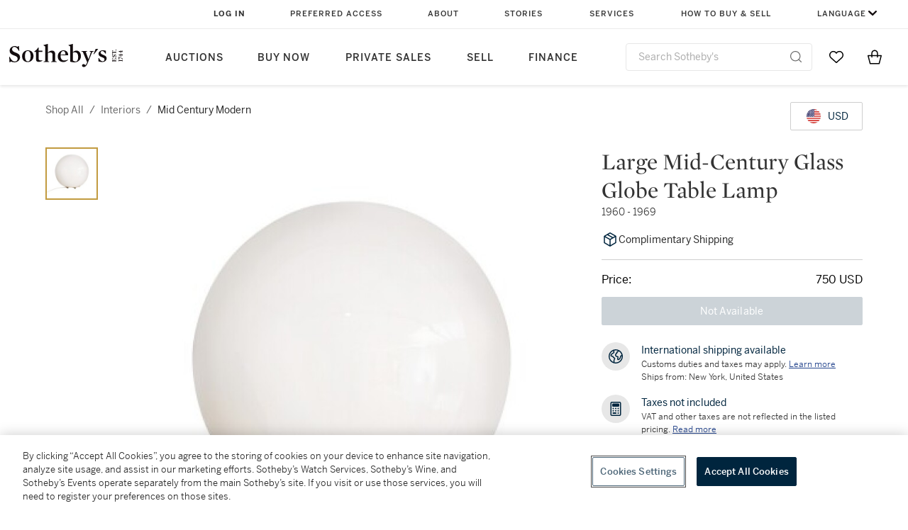

--- FILE ---
content_type: text/html; charset=utf-8
request_url: https://www.sothebys.com/en/buy/interiors/mid-century-modern/_vintage-large-mid-century-glass-globe-table-lamp-abe8
body_size: 11031
content:
<!DOCTYPE html><html><head><meta charSet="utf-8"/><title>Vintage Large Mid-Century Glass Globe Table Lamp Available For Immediate Sale At Sotheby’s</title><meta name="viewport" content="initial-scale=1.0, width=device-width"/><meta name="robots" content="index,follow"/><meta name="description" content="Easy Checkout On Vintage Large Mid-Century Glass Globe Table Lamp Plus Shop Our New Arrivals, New Items Added Daily"/><link rel="canonical" href="https://marketplace.prod.sothelabs.com/en/buy/_interiors/mid-century-modern"/><script type="application/ld+json">{"@context":"https://schema.org","@graph":[{"@type":"ItemPage","@id":"https://marketplace.prod.sothelabs.com/en/buy/interiors/mid-century-modern/_vintage-large-mid-century-glass-globe-table-lamp-abe8","name":"Large Mid-Century Glass Globe Table Lamp","url":"https://marketplace.prod.sothelabs.com/en/buy/interiors/mid-century-modern/_vintage-large-mid-century-glass-globe-table-lamp-abe8","description":"Large mid-century globe table lamp.White glass globe sits on a footed white painted metal base.","breadcrumb":{"@id":"https://marketplace.prod.sothelabs.com/en/buy/interiors/mid-century-modern/_vintage-large-mid-century-glass-globe-table-lamp-abe8#breadcrumb"},"mainEntity":{"@type":"Product","name":"Large Mid-Century Glass Globe Table Lamp","url":"https://marketplace.prod.sothelabs.com/en/buy/interiors/mid-century-modern/_vintage-large-mid-century-glass-globe-table-lamp-abe8","category":"Lighting","image":"https://sothebys-md.brightspotcdn.com/dd/94/e39a82934f7c946b9c5ad149bf3d/sothebys-md.brightspotcdn-3.jpg","seller":{"@type":"Organization","name":"Sotheby's"},"offers":{"@type":"Offer","itemCondition":"https://schema.org/UsedCondition","priceCurrency":"USD","url":"https://marketplace.prod.sothelabs.com/en/buy/interiors/mid-century-modern/_vintage-large-mid-century-glass-globe-table-lamp-abe8","availability":"https://schema.org/InStock","price":750},"description":"Large mid-century globe table lamp.White glass globe sits on a footed white painted metal base.","sku":"CKM4D"}},{"@type":"BreadcrumbList","@id":"https://marketplace.prod.sothelabs.com/en/buy/interiors/mid-century-modern/_vintage-large-mid-century-glass-globe-table-lamp-abe8#breadcrumb","itemListElement":[{"@type":"ListItem","position":1,"name":"Shop All","item":"https://marketplace.prod.sothelabs.com/en/buy/shop-all"},{"@type":"ListItem","position":2,"name":"interiors","item":"https://marketplace.prod.sothelabs.com/en/buy/interiors"},{"@type":"ListItem","position":3,"name":"mid century modern","item":"https://marketplace.prod.sothelabs.com/en/buy/interiors/mid-century-modern"}]}]}</script><meta name="next-head-count" content="7"/><link href="https://www.sothebys.com/favicon-32x32.png" rel="icon" sizes="32x32"/><link href="https://www.sothebys.com/etc/designs/sothebys/sothebys/img/icons/favicon.ico" rel="icon" type="image/x-icon" sizes="any"/><link rel="stylesheet" href="https://cloud.typography.com/7464678/7556412/css/fonts.css"/><script>window.TIER = "prod"</script><script>window.ALGOLIA_APP_ID = "KAR1UEUPJD"</script><script>window.ALGOLIA_INDEX_NAME = "prod_product_items"</script><script>window.GRAPHQL_URL = "https://graph.prod.sothelabs.com/graphql"</script><script>window.AUTH_0_CLIENT_ID = "KbkTzYmdjIoWEEyEzNtyqC84EIF5Nli3"</script><script>window.AUTH_0_DOMAIN = "accounts.sothebys.com"</script><script>window.AUTH_0_AUDIENCE = "https://customer.api.sothebys.com"</script><script>window.AUTH_0_REDIRECT_URI = "https://www.sothebys.com/en/buy"</script><script>window.CART_URL = "https://www.sothebys.com/en/bag"</script><script>window.CHECKOUT_URL = "https://www.sothebys.com/en/checkout"</script><script>window.DAM_URL = "https://dam.sothebys.com"</script><script>window.AEM_LOGIN_URL = "https://www.sothebys.com/api/auth0login?lang=en&forceLogin=Y&resource="</script><script>window.AEM_REGISTER_URL = "https://www.sothebys.com/api/auth0login?lang=en&forceLogin=Y&tab=signup&resource="</script><script>window.SEGMENT_WRITE_KEY = "3DPSfpG4OjRBGEMqXhG0ZZsFghihTZso"</script><script>window.AUTH_0_TENANT = "sothebys.auth0.com"</script><script>window.GITHASH = ""</script><script>window.ONETRUST_KEY = "7754d653-fe9e-40b1-b526-f0bb1a6ea107"</script><script>window.URL_STB_GLOBAL = "https://www.sothebys.com/etc/designs/shared/js/stb-global.js"</script><script>window.GOOGLE_OPTIMIZE_SRC = "https://www.googleoptimize.com/optimize.js?id=OPT-5SKT33W"</script><script src="https://cdn-ukwest.onetrust.com/scripttemplates/otSDKStub.js" data-domain-script="7754d653-fe9e-40b1-b526-f0bb1a6ea107"></script><script src="https://www.sothebys.com/etc/designs/shared/js/stb-global.js"></script><script type="text/javascript">
              !(function () {
                var analytics = (window.analytics = window.analytics || []);
                if (!analytics.initialize)
                  if (analytics.invoked)
                    window.console &&
                      console.error &&
                      console.error("Segment snippet included twice.");
                  else {
                    analytics.invoked = !0;
                    analytics.methods = [
                      "trackSubmit",
                      "trackClick",
                      "trackLink",
                      "trackForm",
                      "pageview",
                      "identify",
                      "reset",
                      "group",
                      "track",
                      "ready",
                      "alias",
                      "debug",
                      "page",
                      "once",
                      "off",
                      "on",
                      "addSourceMiddleware",
                      "addIntegrationMiddleware",
                      "setAnonymousId",
                      "addDestinationMiddleware",
                      "user",
                    ];
                    analytics.factory = function (t) {
                      return function () {
                        var e = Array.prototype.slice.call(arguments);
                        e.unshift(t);
                        analytics.push(e);
                        return analytics;
                      };
                    };
                    for (var t = 0; t < analytics.methods.length; t++) {
                      var e = analytics.methods[t];
                      analytics[e] = analytics.factory(e);
                    }
                    analytics.load = function (t, e) {
                      var n = document.createElement("script");
                      n.type = "text/javascript";
                      n.async = !0;
                      n.src =
                        "https://cdn.segment.com/analytics.js/v1/" + t + "/analytics.min.js";
                      var a = document.getElementsByTagName("script")[0];
                      a.parentNode.insertBefore(n, a);
                      analytics._loadOptions = e;
                    };
                    analytics.SNIPPET_VERSION = "4.1.0";
                  }
              })();
              </script><script type="text/javascript">
              window.OptanonWrapper = function() {
                if (window.SothebysShared) {
                  window.SothebysShared.findSegmentIntegrations("3DPSfpG4OjRBGEMqXhG0ZZsFghihTZso").then(
                    function (integrations) {
                      analytics.load("3DPSfpG4OjRBGEMqXhG0ZZsFghihTZso", { integrations: integrations });
                      window.addEventListener("OTConsentApplied", onOneTrustChanged);
                    }
                  );

                  function onOneTrustChanged() {
                    window.location.reload();
                  }
                }
              }
            </script><link rel="preconnect" href="https://use.typekit.net" crossorigin /><link rel="preload" href="/static/marketplace/_next/static/css/27c1ea3a08c134db.css" as="style"/><link rel="stylesheet" href="/static/marketplace/_next/static/css/27c1ea3a08c134db.css" data-n-g=""/><link rel="preload" href="/static/marketplace/_next/static/css/3342af848bdf3b93.css" as="style"/><link rel="stylesheet" href="/static/marketplace/_next/static/css/3342af848bdf3b93.css" data-n-p=""/><noscript data-n-css=""></noscript><script defer="" nomodule="" src="/static/marketplace/_next/static/chunks/polyfills-c67a75d1b6f99dc8.js"></script><script src="/static/marketplace/_next/static/chunks/webpack-0d70103c1a2eb3a9.js" defer=""></script><script src="/static/marketplace/_next/static/chunks/framework-ae21ad775aa06ad1.js" defer=""></script><script src="/static/marketplace/_next/static/chunks/main-8489e4861e983d6d.js" defer=""></script><script src="/static/marketplace/_next/static/chunks/pages/_app-aaebb2a0801313ff.js" defer=""></script><script src="/static/marketplace/_next/static/chunks/abd0648f-0e3276edf9ff474c.js" defer=""></script><script src="/static/marketplace/_next/static/chunks/57579582-e5fe6722523810a0.js" defer=""></script><script src="/static/marketplace/_next/static/chunks/8725e4de-ada2796dcd52437a.js" defer=""></script><script src="/static/marketplace/_next/static/chunks/9e82d048-b654b5e362d0177a.js" defer=""></script><script src="/static/marketplace/_next/static/chunks/480-9955d82a406b9dd4.js" defer=""></script><script src="/static/marketplace/_next/static/chunks/326-9fabb794ea4065ca.js" defer=""></script><script src="/static/marketplace/_next/static/chunks/686-0d9456a5fd66961f.js" defer=""></script><script src="/static/marketplace/_next/static/chunks/pages/ProductDetailPage-a64d56fdcae9fb4b.js" defer=""></script><script src="/static/marketplace/_next/static/a-7jhd0waRd00V0JjtmYV/_buildManifest.js" defer=""></script><script src="/static/marketplace/_next/static/a-7jhd0waRd00V0JjtmYV/_ssgManifest.js" defer=""></script><style data-href="https://use.typekit.net/dfs5lfh.css">@import url("https://p.typekit.net/p.css?s=1&k=dfs5lfh&ht=tk&f=30808.30809.30810.30811.30812.30813.30814.30816.30830&a=5277582&app=typekit&e=css");@font-face{font-family:"benton-sans";src:url("https://use.typekit.net/af/21f23e/00000000000000003b9b2cf1/27/l?primer=7cdcb44be4a7db8877ffa5c0007b8dd865b3bbc383831fe2ea177f62257a9191&fvd=n3&v=3") format("woff2"),url("https://use.typekit.net/af/21f23e/00000000000000003b9b2cf1/27/d?primer=7cdcb44be4a7db8877ffa5c0007b8dd865b3bbc383831fe2ea177f62257a9191&fvd=n3&v=3") format("woff"),url("https://use.typekit.net/af/21f23e/00000000000000003b9b2cf1/27/a?primer=7cdcb44be4a7db8877ffa5c0007b8dd865b3bbc383831fe2ea177f62257a9191&fvd=n3&v=3") format("opentype");font-display:auto;font-style:normal;font-weight:300;font-stretch:normal}@font-face{font-family:"benton-sans";src:url("https://use.typekit.net/af/18cbc5/00000000000000003b9b2cf2/27/l?primer=7cdcb44be4a7db8877ffa5c0007b8dd865b3bbc383831fe2ea177f62257a9191&fvd=i3&v=3") format("woff2"),url("https://use.typekit.net/af/18cbc5/00000000000000003b9b2cf2/27/d?primer=7cdcb44be4a7db8877ffa5c0007b8dd865b3bbc383831fe2ea177f62257a9191&fvd=i3&v=3") format("woff"),url("https://use.typekit.net/af/18cbc5/00000000000000003b9b2cf2/27/a?primer=7cdcb44be4a7db8877ffa5c0007b8dd865b3bbc383831fe2ea177f62257a9191&fvd=i3&v=3") format("opentype");font-display:auto;font-style:italic;font-weight:300;font-stretch:normal}@font-face{font-family:"benton-sans";src:url("https://use.typekit.net/af/f7a7fa/00000000000000003b9b2cf4/27/l?primer=7cdcb44be4a7db8877ffa5c0007b8dd865b3bbc383831fe2ea177f62257a9191&fvd=n4&v=3") format("woff2"),url("https://use.typekit.net/af/f7a7fa/00000000000000003b9b2cf4/27/d?primer=7cdcb44be4a7db8877ffa5c0007b8dd865b3bbc383831fe2ea177f62257a9191&fvd=n4&v=3") format("woff"),url("https://use.typekit.net/af/f7a7fa/00000000000000003b9b2cf4/27/a?primer=7cdcb44be4a7db8877ffa5c0007b8dd865b3bbc383831fe2ea177f62257a9191&fvd=n4&v=3") format("opentype");font-display:auto;font-style:normal;font-weight:400;font-stretch:normal}@font-face{font-family:"benton-sans";src:url("https://use.typekit.net/af/b7cb43/00000000000000003b9b2cf3/27/l?primer=7cdcb44be4a7db8877ffa5c0007b8dd865b3bbc383831fe2ea177f62257a9191&fvd=i4&v=3") format("woff2"),url("https://use.typekit.net/af/b7cb43/00000000000000003b9b2cf3/27/d?primer=7cdcb44be4a7db8877ffa5c0007b8dd865b3bbc383831fe2ea177f62257a9191&fvd=i4&v=3") format("woff"),url("https://use.typekit.net/af/b7cb43/00000000000000003b9b2cf3/27/a?primer=7cdcb44be4a7db8877ffa5c0007b8dd865b3bbc383831fe2ea177f62257a9191&fvd=i4&v=3") format("opentype");font-display:auto;font-style:italic;font-weight:400;font-stretch:normal}@font-face{font-family:"benton-sans";src:url("https://use.typekit.net/af/8548ea/00000000000000003b9b2cf6/27/l?primer=7cdcb44be4a7db8877ffa5c0007b8dd865b3bbc383831fe2ea177f62257a9191&fvd=i5&v=3") format("woff2"),url("https://use.typekit.net/af/8548ea/00000000000000003b9b2cf6/27/d?primer=7cdcb44be4a7db8877ffa5c0007b8dd865b3bbc383831fe2ea177f62257a9191&fvd=i5&v=3") format("woff"),url("https://use.typekit.net/af/8548ea/00000000000000003b9b2cf6/27/a?primer=7cdcb44be4a7db8877ffa5c0007b8dd865b3bbc383831fe2ea177f62257a9191&fvd=i5&v=3") format("opentype");font-display:auto;font-style:italic;font-weight:500;font-stretch:normal}@font-face{font-family:"benton-sans";src:url("https://use.typekit.net/af/738ece/00000000000000003b9b2cf5/27/l?primer=7cdcb44be4a7db8877ffa5c0007b8dd865b3bbc383831fe2ea177f62257a9191&fvd=n5&v=3") format("woff2"),url("https://use.typekit.net/af/738ece/00000000000000003b9b2cf5/27/d?primer=7cdcb44be4a7db8877ffa5c0007b8dd865b3bbc383831fe2ea177f62257a9191&fvd=n5&v=3") format("woff"),url("https://use.typekit.net/af/738ece/00000000000000003b9b2cf5/27/a?primer=7cdcb44be4a7db8877ffa5c0007b8dd865b3bbc383831fe2ea177f62257a9191&fvd=n5&v=3") format("opentype");font-display:auto;font-style:normal;font-weight:500;font-stretch:normal}@font-face{font-family:"benton-sans";src:url("https://use.typekit.net/af/bb6c4e/00000000000000003b9b2cf8/27/l?primer=7cdcb44be4a7db8877ffa5c0007b8dd865b3bbc383831fe2ea177f62257a9191&fvd=n6&v=3") format("woff2"),url("https://use.typekit.net/af/bb6c4e/00000000000000003b9b2cf8/27/d?primer=7cdcb44be4a7db8877ffa5c0007b8dd865b3bbc383831fe2ea177f62257a9191&fvd=n6&v=3") format("woff"),url("https://use.typekit.net/af/bb6c4e/00000000000000003b9b2cf8/27/a?primer=7cdcb44be4a7db8877ffa5c0007b8dd865b3bbc383831fe2ea177f62257a9191&fvd=n6&v=3") format("opentype");font-display:auto;font-style:normal;font-weight:600;font-stretch:normal}@font-face{font-family:"benton-sans";src:url("https://use.typekit.net/af/343e47/00000000000000003b9b2cf9/27/l?primer=7cdcb44be4a7db8877ffa5c0007b8dd865b3bbc383831fe2ea177f62257a9191&fvd=n7&v=3") format("woff2"),url("https://use.typekit.net/af/343e47/00000000000000003b9b2cf9/27/d?primer=7cdcb44be4a7db8877ffa5c0007b8dd865b3bbc383831fe2ea177f62257a9191&fvd=n7&v=3") format("woff"),url("https://use.typekit.net/af/343e47/00000000000000003b9b2cf9/27/a?primer=7cdcb44be4a7db8877ffa5c0007b8dd865b3bbc383831fe2ea177f62257a9191&fvd=n7&v=3") format("opentype");font-display:auto;font-style:normal;font-weight:700;font-stretch:normal}@font-face{font-family:"benton-sans-compressed";src:url("https://use.typekit.net/af/464eed/00000000000000003b9b2d08/27/l?primer=7cdcb44be4a7db8877ffa5c0007b8dd865b3bbc383831fe2ea177f62257a9191&fvd=n6&v=3") format("woff2"),url("https://use.typekit.net/af/464eed/00000000000000003b9b2d08/27/d?primer=7cdcb44be4a7db8877ffa5c0007b8dd865b3bbc383831fe2ea177f62257a9191&fvd=n6&v=3") format("woff"),url("https://use.typekit.net/af/464eed/00000000000000003b9b2d08/27/a?primer=7cdcb44be4a7db8877ffa5c0007b8dd865b3bbc383831fe2ea177f62257a9191&fvd=n6&v=3") format("opentype");font-display:auto;font-style:normal;font-weight:600;font-stretch:normal}.tk-benton-sans{font-family:"benton-sans",sans-serif}.tk-benton-sans-compressed{font-family:"benton-sans-compressed",sans-serif}</style></head><body><div data-sothebys-component-url="https://shared.sothebys.com/syndicate?pageComponent=header"></div><div id="__next"><div class="offer_banner_hiddenContainer__TstSl "><div class="  "></div></div><div class="gridContainer"><div class="gridContent ProductDetailPage_gridContent__00dkJ"><div class="colSmallSpan4 colMediumSpan6 colMediumStart2 colXLargeSpan12 colXLargeStart1 ProductDetailPage_topRow__uuVM_"><div class="ProductDetailPage_hierarchyContainer__AiPHw"><span class="hierarchy_container__El85X"><span class="hierarchy_link__2lDpZ"><a class="link_linkStyles__Flsyy" href="/en/buy/shop-all">Shop All</a></span><p class="hierarchy_divider__X3ep0">/</p></span><span class="hierarchy_container__El85X"><p class="hierarchy_activeItem__Guppf">interiors</p><p class="hierarchy_divider__X3ep0">/</p></span><span class="hierarchy_container__El85X"><p class="hierarchy_activeItem__Guppf">mid century modern</p></span></div><div class="ProductDetailPage_currencyContainer__MYDkF"><button type="button" aria-disabled="false" class="currency_converter_selectedCurrencyButtonPDP__JKXEk button-module_buttonRegular__6-2hG button-module_button__RiZd- button-module_buttonSecondary__Svb9S" aria-label="undefined currency chosen, select display currency..."><div class="currency_converter_selectedCurrencyButtonContainer__W7ygu"><p class="label-module_label14Medium__uD9e-">USD</p></div></button><div></div></div></div><div class="colSmallSpan4 colMediumSpan6 colMediumStart2 colXLargeSpan8 colXLargeStart1 media_media__7OCbe"><div class="carousel_carouselContent__cCYg7 
           
          
        "><div class="thumbnail_bar_thumbnails__uj54f "><div class="thumbnail_bar_thumbnailsScrollBar___u6Zs"><div class="thumbnail_bar_thumbnailsWrapper__0Bx7T"><div class="thumbnail_bar_tabBar__eF9Dy " role="tablist"></div></div></div><div></div><div class="thumbnail_bar_arrowsWrapper__dGeBw"></div></div><div class="colSmallSpan6 colMediumSpan5 colSmallSpan4 colXLargeSpan7 carousel_wrapper__LQe2h"><div class="carousel_carouselContainer__SX7DL 
              
            "><div class="carousel_carouselSlot__mC5fl 
          carousel_active__ooWNk
        "><img class="carousel_mainImage__KNh2W 
            carousel_zoomOut__djGqs
            
          " src="https://sothebys-md.brightspotcdn.com/dims4/default/2dc3bf9/2147483647/strip/true/crop/385x385+0+0/resize/800x800!/quality/90/?url=http%3A%2F%2Fsothebys-brightspot.s3.amazonaws.com%2Fmedia-desk%2Fdd%2F94%2Fe39a82934f7c946b9c5ad149bf3d%2Fsothebys-md.brightspotcdn-3.jpg" alt="Cover image 0"/></div></div></div></div></div><div class="colSmallSpan4 colMediumSpan6 colMediumStart2 colXLargeSpan4 colXLargeStart9 ProductDetailPage_info__0_wVb"><div class="information_pdp_stickyInfo__s5YCy"><div class="information_pdp_infoWrap__JrUJQ"><div><div class="information_pdp_itemInfo__q7O51"><div class="information_pdp_detailsGrid__ukjiD"><h1 class="headline-module_headline32Regular__pMgbY">Large Mid-Century Glass Globe Table Lamp</h1><p class="paragraph-module_paragraph14Regular__Zfr98">1960 - 1969</p></div><div class="information_pdp_complimentaryShipping__7MxS3"><svg width="24" height="24" fill="currentColor" xmlns="http://www.w3.org/2000/svg" class="information_pdp_complimentaryShippingIcon__XNb4C"><path fill-rule="evenodd" clip-rule="evenodd" d="M3.621 6.789a.75.75 0 0 0-.371.646v9.135a.75.75 0 0 0 .371.647l7.995 4.68a.75.75 0 0 0 .765-.004l8.005-4.8a.75.75 0 0 0 .364-.642V7.316a.75.75 0 0 0-.378-.651l-7.995-4.566a.75.75 0 0 0-.751.004L3.62 6.789Zm4.462-.875-2.65 1.55 6.56 3.676 2.65-1.538-6.56-3.688Zm1.5-.878 6.566 3.692 2.387-1.385-6.527-3.727-2.427 1.42ZM4.75 16.141V8.8l6.5 3.64v7.504l-6.5-3.804Zm14.5-.115-6.5 3.898v-7.49l6.5-3.772v7.364Z"></path></svg><p class="label-module_label14Medium__uD9e- information_pdp_complimentaryShippingText__91Zhy">Complimentary Shipping</p></div></div><div></div><div class="my_active_offer_hiddenContainer__xbIZt "></div><div><div class="information_pdp_priceRow__wwkqL"><p class="label-module_label16Medium__Z4VRX">Price:</p><p class="label-module_label16Medium__Z4VRX"></p></div></div><div class=""><div class="information_pdp_buyNowWrapper__YcfGQ"><button type="button" aria-disabled="false" class="add_to_bag_button_ctaButton__mWKzF button-module_buttonLarge__dZdJ6 button-module_button__RiZd- button-module_buttonPrimaryNavy__gutLQ button-module_buttonPrimary__tlsxX"><span class="add_to_bag_button_animated__muqui">Not Available</span></button></div></div></div></div><div class="information_pdp_moreInfoWrapper__KoW_n"><div class="template_info_container__4c9Xw"><div class="template_info_iconBlock__NTKQl"><svg width="24" height="24" fill="currentColor" xmlns="http://www.w3.org/2000/svg"><path d="M21.868 10.454c-.004-.032.002-.063-.007-.096-.002-.009-.009-.014-.011-.023a10.01 10.01 0 0 0-4.598-6.83c-.05-.035-.097-.072-.155-.094A9.93 9.93 0 0 0 12 2C6.486 2 2 6.486 2 12s4.486 10 10 10 10-4.486 10-10c0-.527-.053-1.041-.132-1.546Zm-1.601-.4c-1.895.686-2.235 1.653-2.442 2.827-.146.828-.283 1.611-1.673 2.599-.316.225-.508.301-.603.326-.147-.403.048-1.635.248-1.97.334-.537.285-.972.184-1.24-.264-.707-1.048-.949-1.878-1.205-.661-.204-1.484-.458-1.516-.843-.12-1.442.267-1.658.715-1.908.433-.242 1.236-.69.9-1.977.195-.022.43-.072.651-.211.222-.139.357-.348.514-.588.334-.516.663-.905 1.273-.977a8.524 8.524 0 0 1 3.627 5.167ZM3.5 12c0-3.548 2.187-6.591 5.282-7.863l.016.027-.007.015c-.484.933-.359 1.518-.083 2-.369.354-1.42 1.068-3.148 2.141a1.49 1.49 0 0 0-.465.401c-.601.827-.614 2.157-.25 2.88.294.583.759.649.945.651 1.551.015 1.781.498 2.047 1.058.174.368.392.826.922 1.06.933.411 1.109.614 1.125.572-.017.085-.15.315-.248.483-.472.812-1.22 2.109-.766 4.471C5.729 18.645 3.5 15.581 3.5 12Zm8.5 8.5c-.502 0-.992-.052-1.471-.136-.672-2.314-.055-3.397.403-4.185.29-.499.589-1.015.387-1.637-.216-.663-.938-1.098-1.94-1.537-.044-.039-.13-.22-.187-.339-.413-.87-1.026-1.797-3.059-1.904-.06-.298-.054-.846.138-1.117l.101-.065c3.184-1.976 3.767-2.52 3.901-3.155.097-.457-.123-.778-.24-.95-.083-.121-.128-.188.088-.605.267-.514.244-.881.119-1.185A8.517 8.517 0 0 1 12 3.5a8.44 8.44 0 0 1 2.948.538c-.405.345-.669.746-.84 1.01l-.082.126-.126.01c-.28.02-.749.052-1.052.479-.309.436-.207.985-.103 1.362.026.096.034.156.043.174-.05.036-.145.09-.218.13-.812.454-1.664 1.123-1.479 3.344.116 1.395 1.534 1.832 2.569 2.151.258.079.618.19.823.288-.38.703-.903 2.937.063 3.847.208.196.506.362.915.362.404 0 .916-.162 1.559-.619 1.893-1.344 2.118-2.626 2.283-3.562.129-.731.221-1.168 1.176-1.568.007.143.022.283.022.427C20.5 16.687 16.687 20.5 12 20.5Z"></path></svg></div><div class="template_info_description__QxSj8"><p class="label-module_label14Medium__uD9e-">International shipping available</p><p class="paragraph-module_paragraph12Regular__8IyUe">Customs duties and taxes may apply.<!-- --> <button aria-label="Customs duties and taxes may apply. Learn more..."><p class="paragraph-module_paragraph12Regular__8IyUe">Learn more</p></button></p><p class="paragraph-module_paragraph12Regular__8IyUe">Ships from: New York, United States</p></div></div><div class="template_info_container__4c9Xw"><div class="template_info_iconBlock__NTKQl"><svg width="24" height="24" fill="none" xmlns="http://www.w3.org/2000/svg"><rect x="7.5" y="5" width="9" height="3.5" rx="0.5" fill="#00253E"></rect><rect x="7.5" y="5" width="9" height="3.5" rx="0.5" stroke="#00253E"></rect><circle cx="12" cy="11.5" r="1" fill="#00253E"></circle><circle cx="12" cy="14.75" r="1" fill="#00253E"></circle><circle cx="15.5" cy="11.5" r="1" fill="#00253E"></circle><circle cx="15.5" cy="14.75" r="1" fill="#00253E"></circle><circle cx="15.5" cy="18" r="1" fill="#00253E"></circle><circle cx="8.5" cy="11.5" r="1" fill="#00253E"></circle><circle cx="8.5" cy="14.75" r="1" fill="#00253E"></circle><rect x="5.25" y="2.75" width="13.5" height="18.5" rx="1.25" stroke="#00253E" stroke-width="1.5"></rect><path fill-rule="evenodd" clip-rule="evenodd" d="M8.368 19c-.48 0-.868-.448-.868-1s.389-1 .868-1h3.764c.48 0 .868.448.868 1s-.389 1-.868 1H8.368Z" fill="#00253E"></path></svg></div><div class="template_info_description__QxSj8"><p class="label-module_label14Medium__uD9e-">Taxes not included</p><p class="paragraph-module_paragraph12Regular__8IyUe">VAT and other taxes are not reflected in the listed pricing.<!-- --> <a href="https://help.sothebys.com/en/support/solutions/articles/44002430313-what-taxes-do-i-pay-on-my-purchase-" target="_blank" rel="noopener noreferrer" aria-label=" VAT and other taxes are not reflected in the listed pricing. Read More">Read more</a></p></div></div></div></div></div><div class="colSmallSpan4 colMediumSpan6 colMediumStart2 colXLargeSpan7 colXLargeStart2 ProductDetailPage_details__8PS7a"><div class="ProductDetailPage_mobileDividerLine__z2Tkf"></div><div class="accordion_accordion__wSaPg"><div class="accordion_header__KNxGF"><p class="subhead-module_subheadXl__C5wRC accordion_title__AZS6_">Details</p><div class="accordion_description__o3Qg0"><img src="[data-uri]" alt="Up arrow"/></div></div><div class="accordion_body__hE7ic"><div class="subsection_pdp_section__Is_ay"><p class="subhead-module_subheadM__8x5KF subsection_pdp_subtitle__ZllPq">Description</p><span><div class="inner_html_innerHtml__w7kH9"><p>Large mid-century globe table lamp.</p><ul><li>White glass globe sits on a footed white painted metal base.</li></ul></div></span></div><div class="subsection_pdp_section__Is_ay"><p class="subhead-module_subheadM__8x5KF subsection_pdp_subtitle__ZllPq">Condition Report</p><span><div class="condition_report_overallWrapper__WAqOI"><div class="condition_report_list__cOpfQ"><div class="condition_report_item__CyPiR ">Revive</div><div class="condition_report_item__CyPiR ">Fair</div><div class="condition_report_item__CyPiR condition_report_active__OFNVs"><img src="[data-uri]" alt="Star icon"/>Good</div><div class="condition_report_item__CyPiR ">Very Good</div><div class="condition_report_item__CyPiR ">Like New</div></div></div><div class="condition_report_notes__3VsHY"><div class="inner_html_innerHtml__w7kH9"><p>Glass is in excellent condition.</p><p>Base shows moderate patina and wear.</p></div><div class="condition_report_usedNotice__bp6xD"><p> </p><p>Product is used.</p></div></div></span></div><div class="subsection_pdp_section__Is_ay"><p class="subhead-module_subheadM__8x5KF subsection_pdp_subtitle__ZllPq">Dimensions</p><span><div class="inner_html_innerHtml__w7kH9">Height: 13 inches / 33.02 cm</div><div class="inner_html_innerHtml__w7kH9">Diameter: 13 inches / 33.02 cm</div></span></div><div class="subsection_pdp_section__Is_ay"><p class="subhead-module_subheadM__8x5KF subsection_pdp_subtitle__ZllPq">Materials</p><span><div class="inner_html_innerHtml__w7kH9">Colored Glass, Painted Glass</div></span></div><div class="subsection_pdp_section__Is_ay"><p class="subhead-module_subheadM__8x5KF subsection_pdp_subtitle__ZllPq">Period</p><span><div class="inner_html_innerHtml__w7kH9">Mid-Century Modern</div></span></div><div class="subsection_pdp_section__Is_ay"><p class="subhead-module_subheadM__8x5KF subsection_pdp_subtitle__ZllPq">Decorative Style</p><span><div class="inner_html_innerHtml__w7kH9">Modern Style</div></span></div><div class="subsection_pdp_section__Is_ay"><p class="subhead-module_subheadM__8x5KF subsection_pdp_subtitle__ZllPq">Country of Origin</p><span><div class="inner_html_innerHtml__w7kH9">United States</div></span></div><div class="subsection_pdp_section__Is_ay"><p class="subhead-module_subheadM__8x5KF subsection_pdp_subtitle__ZllPq">Conditions of Business</p><span><p class="paragraph-module_paragraph14Regular__Zfr98">Please note that the cancellation right for EU/UK purchasers applies to this item. Please read Condition 19 of the Buy Now Marketplace Conditions of Business for buyers for more information. <a href="/en/marketplacebuyerterms" class="ProductDetailPage_externalLink__k53QP" target="_blank" rel="noopener noreferrer">Read more here</a>.</p></span></div></div></div></div><div class="ProductDetailPage_recommendations__RJB4i"></div></div></div></div><div id="modal"></div><script id="__NEXT_DATA__" type="application/json">{"props":{"pageProps":{"key":"UmV0YWlsSXRlbV9lMjExMDUwMi02OTViLTQxMWMtODc0OC0xNDg2MmJhMTM1Yjk=","retailItem":{"id":"UmV0YWlsSXRlbV9lMjExMDUwMi02OTViLTQxMWMtODc0OC0xNDg2MmJhMTM1Yjk=","retailItemId":"e2110502-695b-411c-8748-14862ba135b9","sku":"CKM4D","guaranteeLine":null,"catalogueNote":null,"itemInLoggedInCart":false,"isAvailable":false,"condition":{"overall":3,"notes":"\u003cp\u003eGlass is in excellent condition.\u003c/p\u003e\u003cp\u003eBase shows moderate patina and wear.\u003c/p\u003e"},"description":"\u003cp\u003eLarge mid-century globe table lamp.\u003c/p\u003e\u003cul\u003e\u003cli\u003eWhite glass globe sits on a footed white painted metal base.\u003c/li\u003e\u003c/ul\u003e","attribution":null,"isOwned":false,"creators":[],"config":{"offerEnabled":false,"enquireEnabled":false,"buyNowEnabled":true,"managerEmail":null},"category":[{"name":"Interiors","categoryId":18},{"name":"Furniture","categoryId":1}],"department":{"title":"20th Century Design"},"media":{"images":[{"title":"sothebys-md.brightspotcdn-3.jpg","renditions":[{"url":"https://sothebys-md.brightspotcdn.com/dd/94/e39a82934f7c946b9c5ad149bf3d/sothebys-md.brightspotcdn-3.jpg","imageSize":"Original"},{"url":"https://sothebys-md.brightspotcdn.com/dims4/default/f5486c3/2147483647/strip/true/crop/385x385+0+0/resize/1024x1024!/quality/90/?url=http%3A%2F%2Fsothebys-brightspot.s3.amazonaws.com%2Fmedia-desk%2Fdd%2F94%2Fe39a82934f7c946b9c5ad149bf3d%2Fsothebys-md.brightspotcdn-3.jpg","imageSize":"Large"},{"url":"https://sothebys-md.brightspotcdn.com/dims4/default/af244b1/2147483647/strip/true/crop/385x385+0+0/resize/2048x2048!/quality/90/?url=http%3A%2F%2Fsothebys-brightspot.s3.amazonaws.com%2Fmedia-desk%2Fdd%2F94%2Fe39a82934f7c946b9c5ad149bf3d%2Fsothebys-md.brightspotcdn-3.jpg","imageSize":"ExtraLarge"},{"url":"https://sothebys-md.brightspotcdn.com/dims4/default/c790b1e/2147483647/strip/true/crop/385x385+0+0/resize/385x385!/quality/90/?url=http%3A%2F%2Fsothebys-brightspot.s3.amazonaws.com%2Fmedia-desk%2Fdd%2F94%2Fe39a82934f7c946b9c5ad149bf3d%2Fsothebys-md.brightspotcdn-3.jpg","imageSize":"Small"},{"url":"https://sothebys-md.brightspotcdn.com/dims4/default/2dc3bf9/2147483647/strip/true/crop/385x385+0+0/resize/800x800!/quality/90/?url=http%3A%2F%2Fsothebys-brightspot.s3.amazonaws.com%2Fmedia-desk%2Fdd%2F94%2Fe39a82934f7c946b9c5ad149bf3d%2Fsothebys-md.brightspotcdn-3.jpg","imageSize":"Medium"},{"url":"https://sothebys-md.brightspotcdn.com/dims4/default/8b5a65a/2147483647/strip/true/crop/385x385+0+0/resize/150x150!/quality/90/?url=http%3A%2F%2Fsothebys-brightspot.s3.amazonaws.com%2Fmedia-desk%2Fdd%2F94%2Fe39a82934f7c946b9c5ad149bf3d%2Fsothebys-md.brightspotcdn-3.jpg","imageSize":"ExtraSmall"}]}]},"pricing":{"currency":"USD","listPrice":750,"estimatedRetailPrice":null,"minOffer":525},"propertyType":"PeerToPeer","saleDesignationLine":null,"title":"Large Mid-Century Glass Globe Table Lamp","objects":[{"objectTypeName":"Lighting","sothebysApproved":false,"provenance":null,"exhibition":null,"literature":null,"metadata":[{"value":{"__typename":"ObjectMetadataStringValues","stringValues":["Table Lamps"]},"key":"Lighting Type"},{"value":{"__typename":"ObjectMetadataStringValue","stringValue":"Vintage"},"key":"Period - General"},{"value":{"__typename":"ObjectMetadataStringValues","stringValues":["Mid-Century Modern"]},"key":"Period - Specific"},{"value":{"__typename":"ObjectMetadataStringValues","stringValues":["Modern Style"]},"key":"Decorative Style"},{"value":{"__typename":"ObjectMetadataStringValue","stringValue":"North America"},"key":"Region"},{"value":{"__typename":"ObjectMetadataStringValue","stringValue":"United States"},"key":"Country"},{"value":{"__typename":"ObjectMetadataIntegerValue","integerValue":1960},"key":"Construction Year Start"},{"value":{"__typename":"ObjectMetadataIntegerValue","integerValue":1969},"key":"Construction Year End"},{"value":{"__typename":"ObjectMetadataStringValues","stringValues":["White"]},"key":"Color"},{"value":{"__typename":"ObjectMetadataStringValues","stringValues":["Colored Glass","Painted Glass"]},"key":"Materials"}],"dimensionMetadata":[{"key":"Height","value":13,"unit":"in"},{"key":"Diameter","value":13,"unit":"in"}]}],"tags":[{"tagLabel":"inventory:supply-dealer-gallery"}],"shipping":{"id":"UmV0YWlsSXRlbVNoaXBwaW5nX2UyMTEwNTAyLTY5NWItNDExYy04NzQ4LTE0ODYyYmExMzViOQ==","retailItemId":"e2110502-695b-411c-8748-14862ba135b9","hasFreeShipping":false,"originAddress":{"city":"Brooklyn","state":"New York","countryISO":{"englishShortNameReadingOrder":"United States"}},"availableShippingDestinations":[{"id":"Q291bnRyeUlTTzMxNjZPbmVfQUk=","englishShortNameReadingOrder":"Anguilla"},{"id":"Q291bnRyeUlTTzMxNjZPbmVfQUc=","englishShortNameReadingOrder":"Antigua"},{"id":"Q291bnRyeUlTTzMxNjZPbmVfQVU=","englishShortNameReadingOrder":"Australia"},{"id":"Q291bnRyeUlTTzMxNjZPbmVfQVQ=","englishShortNameReadingOrder":"Austria"},{"id":"Q291bnRyeUlTTzMxNjZPbmVfQlM=","englishShortNameReadingOrder":"Bahamas"},{"id":"Q291bnRyeUlTTzMxNjZPbmVfQkg=","englishShortNameReadingOrder":"Bahrain"},{"id":"Q291bnRyeUlTTzMxNjZPbmVfQkI=","englishShortNameReadingOrder":"Barbados"},{"id":"Q291bnRyeUlTTzMxNjZPbmVfQkU=","englishShortNameReadingOrder":"Belgium"},{"id":"Q291bnRyeUlTTzMxNjZPbmVfQlo=","englishShortNameReadingOrder":"Belize"},{"id":"Q291bnRyeUlTTzMxNjZPbmVfQk0=","englishShortNameReadingOrder":"Bermuda"},{"id":"Q291bnRyeUlTTzMxNjZPbmVfQlE=","englishShortNameReadingOrder":"Bonaire"},{"id":"Q291bnRyeUlTTzMxNjZPbmVfVkc=","englishShortNameReadingOrder":"British Virgin Islands"},{"id":"Q291bnRyeUlTTzMxNjZPbmVfQk4=","englishShortNameReadingOrder":"Brunei"},{"id":"Q291bnRyeUlTTzMxNjZPbmVfQ0E=","englishShortNameReadingOrder":"Canada"},{"id":"Q291bnRyeUlTTzMxNjZPbmVfSFI=","englishShortNameReadingOrder":"Croatia"},{"id":"Q291bnRyeUlTTzMxNjZPbmVfQ1c=","englishShortNameReadingOrder":"Curaçao"},{"id":"Q291bnRyeUlTTzMxNjZPbmVfQ1o=","englishShortNameReadingOrder":"Czech Republic"},{"id":"Q291bnRyeUlTTzMxNjZPbmVfREs=","englishShortNameReadingOrder":"Denmark"},{"id":"Q291bnRyeUlTTzMxNjZPbmVfRE0=","englishShortNameReadingOrder":"Dominica"},{"id":"Q291bnRyeUlTTzMxNjZPbmVfRk8=","englishShortNameReadingOrder":"Faroe Islands"},{"id":"Q291bnRyeUlTTzMxNjZPbmVfRkk=","englishShortNameReadingOrder":"Finland"},{"id":"Q291bnRyeUlTTzMxNjZPbmVfRlI=","englishShortNameReadingOrder":"France"},{"id":"Q291bnRyeUlTTzMxNjZPbmVfUEY=","englishShortNameReadingOrder":"French Polynesia"},{"id":"Q291bnRyeUlTTzMxNjZPbmVfREU=","englishShortNameReadingOrder":"Germany"},{"id":"Q291bnRyeUlTTzMxNjZPbmVfR0k=","englishShortNameReadingOrder":"Gibraltar"},{"id":"Q291bnRyeUlTTzMxNjZPbmVfR1I=","englishShortNameReadingOrder":"Greece"},{"id":"Q291bnRyeUlTTzMxNjZPbmVfR0w=","englishShortNameReadingOrder":"Greenland"},{"id":"Q291bnRyeUlTTzMxNjZPbmVfR0Q=","englishShortNameReadingOrder":"Grenada"},{"id":"Q291bnRyeUlTTzMxNjZPbmVfR1U=","englishShortNameReadingOrder":"Guam"},{"id":"Q291bnRyeUlTTzMxNjZPbmVfSEs=","englishShortNameReadingOrder":"Hong Kong"},{"id":"Q291bnRyeUlTTzMxNjZPbmVfSFU=","englishShortNameReadingOrder":"Hungary"},{"id":"Q291bnRyeUlTTzMxNjZPbmVfSVM=","englishShortNameReadingOrder":"Iceland"},{"id":"Q291bnRyeUlTTzMxNjZPbmVfSUU=","englishShortNameReadingOrder":"Ireland"},{"id":"Q291bnRyeUlTTzMxNjZPbmVfSUw=","englishShortNameReadingOrder":"Israel"},{"id":"Q291bnRyeUlTTzMxNjZPbmVfSVQ=","englishShortNameReadingOrder":"Italy"},{"id":"Q291bnRyeUlTTzMxNjZPbmVfSk0=","englishShortNameReadingOrder":"Jamaica"},{"id":"Q291bnRyeUlTTzMxNjZPbmVfSlA=","englishShortNameReadingOrder":"Japan"},{"id":"Q291bnRyeUlTTzMxNjZPbmVfS1c=","englishShortNameReadingOrder":"Kuwait"},{"id":"Q291bnRyeUlTTzMxNjZPbmVfTEk=","englishShortNameReadingOrder":"Liechtenstein"},{"id":"Q291bnRyeUlTTzMxNjZPbmVfTFU=","englishShortNameReadingOrder":"Luxembourg"},{"id":"Q291bnRyeUlTTzMxNjZPbmVfTU8=","englishShortNameReadingOrder":"Macau"},{"id":"Q291bnRyeUlTTzMxNjZPbmVfTVk=","englishShortNameReadingOrder":"Malaysia"},{"id":"Q291bnRyeUlTTzMxNjZPbmVfTUg=","englishShortNameReadingOrder":"Marshall Islands"},{"id":"Q291bnRyeUlTTzMxNjZPbmVfTVU=","englishShortNameReadingOrder":"Mauritius"},{"id":"Q291bnRyeUlTTzMxNjZPbmVfTVg=","englishShortNameReadingOrder":"Mexico"},{"id":"Q291bnRyeUlTTzMxNjZPbmVfTUM=","englishShortNameReadingOrder":"Monaco"},{"id":"Q291bnRyeUlTTzMxNjZPbmVfTVM=","englishShortNameReadingOrder":"Montserrat"},{"id":"Q291bnRyeUlTTzMxNjZPbmVfTkw=","englishShortNameReadingOrder":"Netherlands"},{"id":"Q291bnRyeUlTTzMxNjZPbmVfTlo=","englishShortNameReadingOrder":"New Zealand"},{"id":"Q291bnRyeUlTTzMxNjZPbmVfTk8=","englishShortNameReadingOrder":"Norway"},{"id":"Q291bnRyeUlTTzMxNjZPbmVfUEc=","englishShortNameReadingOrder":"Papua New Guinea"},{"id":"Q291bnRyeUlTTzMxNjZPbmVfUEg=","englishShortNameReadingOrder":"Philippines"},{"id":"Q291bnRyeUlTTzMxNjZPbmVfUEw=","englishShortNameReadingOrder":"Poland"},{"id":"Q291bnRyeUlTTzMxNjZPbmVfUFQ=","englishShortNameReadingOrder":"Portugal"},{"id":"Q291bnRyeUlTTzMxNjZPbmVfUUE=","englishShortNameReadingOrder":"Qatar"},{"id":"Q291bnRyeUlTTzMxNjZPbmVfU0E=","englishShortNameReadingOrder":"Saudi Arabia"},{"id":"Q291bnRyeUlTTzMxNjZPbmVfU0M=","englishShortNameReadingOrder":"Seychelles"},{"id":"Q291bnRyeUlTTzMxNjZPbmVfU0c=","englishShortNameReadingOrder":"Singapore"},{"id":"Q291bnRyeUlTTzMxNjZPbmVfS1I=","englishShortNameReadingOrder":"South Korea"},{"id":"Q291bnRyeUlTTzMxNjZPbmVfRVM=","englishShortNameReadingOrder":"Spain"},{"id":"Q291bnRyeUlTTzMxNjZPbmVfQkw=","englishShortNameReadingOrder":"St. Barthelemy"},{"id":"Q291bnRyeUlTTzMxNjZPbmVfS04=","englishShortNameReadingOrder":"St. Kitts and Nevis"},{"id":"Q291bnRyeUlTTzMxNjZPbmVfTEM=","englishShortNameReadingOrder":"St. Lucia"},{"id":"Q291bnRyeUlTTzMxNjZPbmVfU1g=","englishShortNameReadingOrder":"St. Maarten/St. Martin"},{"id":"Q291bnRyeUlTTzMxNjZPbmVfVkM=","englishShortNameReadingOrder":"St. Vincent"},{"id":"Q291bnRyeUlTTzMxNjZPbmVfU0U=","englishShortNameReadingOrder":"Sweden"},{"id":"Q291bnRyeUlTTzMxNjZPbmVfQ0g=","englishShortNameReadingOrder":"Switzerland"},{"id":"Q291bnRyeUlTTzMxNjZPbmVfVFc=","englishShortNameReadingOrder":"Taiwan"},{"id":"Q291bnRyeUlTTzMxNjZPbmVfVEg=","englishShortNameReadingOrder":"Thailand"},{"id":"Q291bnRyeUlTTzMxNjZPbmVfVFQ=","englishShortNameReadingOrder":"Trinidad and Tobago"},{"id":"Q291bnRyeUlTTzMxNjZPbmVfVEM=","englishShortNameReadingOrder":"Turks and Caicos Islands"},{"id":"Q291bnRyeUlTTzMxNjZPbmVfVkk=","englishShortNameReadingOrder":"U.S. Virgin Islands"},{"id":"Q291bnRyeUlTTzMxNjZPbmVfQUU=","englishShortNameReadingOrder":"United Arab Emirates"},{"id":"Q291bnRyeUlTTzMxNjZPbmVfR0I=","englishShortNameReadingOrder":"United Kingdom"},{"id":"Q291bnRyeUlTTzMxNjZPbmVfVVM=","englishShortNameReadingOrder":"United States"},{"id":"Q291bnRyeUlTTzMxNjZPbmVfVkE=","englishShortNameReadingOrder":"Vatican City"},{"id":"Q291bnRyeUlTTzMxNjZPbmVfVk4=","englishShortNameReadingOrder":"Vietnam"},{"id":"Q291bnRyeUlTTzMxNjZPbmVfWk0=","englishShortNameReadingOrder":"Zambia"}],"shipsInternationally":true,"offeredServiceTypes":["SmallParcel"]},"availableQuantity":1,"salesEntity":"INC","variantGroup":{"id":"UmV0YWlsSXRlbVZhcmlhbnRHcm91cF9lMjExMDUwMi02OTViLTQxMWMtODc0OC0xNDg2MmJhMTM1Yjk=","name":null,"variants":[{"id":"UmV0YWlsSXRlbVZhcmlhbnRfZTIxMTA1MDItNjk1Yi00MTFjLTg3NDgtMTQ4NjJiYTEzNWI5","retailItemId":"e2110502-695b-411c-8748-14862ba135b9","variantId":"e2110502-695b-411c-8748-14862ba135b9","sku":"CKM4D","value":"","availableQuantity":1,"listPrice":750,"isAvailable":false,"groupName":null}]},"url":"pdp/interiors/furniture/lighting/table-lamps/_vintage-large-mid-century-glass-globe-table-lamp-abe8"},"language":"en","host":"marketplace.prod.sothelabs.com","path":"/en/buy/interiors/mid-century-modern/_vintage-large-mid-century-glass-globe-table-lamp-abe8","slug":"interiors/mid-century-modern","query":{"path":["interiors","mid-century-modern"]},"hierarchyLinks":[{"label":"Shop All","query":{"collectionSlug":"shop-all","language":"en"},"href":"/en/buy/shop-all","pathname":"/BrowsePage","isLink":true},{"label":"interiors","query":{"collectionSlug":"interiors","language":"en"},"href":"/en/buy/interiors","pathname":"/BrowsePage","isLink":false},{"label":"mid century modern","query":{"collectionSlug":"interiors/mid-century-modern","language":"en"},"href":"/en/buy/interiors/mid-century-modern","pathname":"/BrowsePage","isLink":false}]},"currency":"USD","currencyRates":{"date":"2026-01-22","baseCurrency":"USD","rates":[{"currency":"IDR","rate":"16866.550000"},{"currency":"ARS","rate":"1429.435991"},{"currency":"CAD","rate":"1.380590"},{"currency":"CHF","rate":"0.791804"},{"currency":"ETH","rate":"0.000333"},{"currency":"EUR","rate":"0.853381"},{"currency":"GBP","rate":"0.745020"},{"currency":"SGD","rate":"1.283030"},{"currency":"AUD","rate":"1.467890"},{"currency":"HKD","rate":"7.797995"},{"currency":"JPY","rate":"158.684497"},{"currency":"KRW","rate":"1467.096786"},{"currency":"QAR","rate":"3.654646"},{"currency":"RUB","rate":"75.898353"},{"currency":"SAR","rate":"3.750064"},{"currency":"INR","rate":"91.605650"},{"currency":"AED","rate":"3.672499"},{"currency":"BTC","rate":"0.000011"},{"currency":"MXN","rate":"17.482565"},{"currency":"USD","rate":"1.000000"},{"currency":"BRL","rate":"5.316101"},{"currency":"CNY","rate":"6.963902"},{"currency":"PHP","rate":"59.099496"},{"currency":"TWD","rate":"31.612013"},{"currency":"XAU","rate":"0.000207"}]}},"page":"/ProductDetailPage","query":{"path":["interiors","mid-century-modern"]},"buildId":"a-7jhd0waRd00V0JjtmYV","assetPrefix":"/static/marketplace","runtimeConfig":{"tier":"prod"},"isFallback":false,"customServer":true,"gip":true,"appGip":true,"scriptLoader":[{"src":"https://shared.sothebys.com/react/v2/loader","type":"text/javascript","data-sothebys-component-loader":"loader","data-syndicated-url":"https://shared.sothebys.com/syndicate","strategy":"lazyOnload"}]}</script><div data-sothebys-component-url="https://shared.sothebys.com/syndicate?pageComponent=footer"></div></body></html>

--- FILE ---
content_type: text/css; charset=UTF-8
request_url: https://www.sothebys.com/static/marketplace/_next/static/css/3342af848bdf3b93.css
body_size: 10825
content:
.accordion_accordion__wSaPg{padding:8px 0}.accordion_header__KNxGF{align-items:center;cursor:pointer;display:flex;line-height:54px;color:var(--colors-primary-black)}.accordion_description__o3Qg0{align-items:center;display:flex;flex:1 1;justify-content:flex-end;line-height:54px;padding-left:16px}.accordion_body__hE7ic{padding:32px 0 8px;position:relative}.accordion_title__AZS6_{font-weight:700}.accordion_accordion__wSaPg .accordion_accordion__wSaPg{margin-left:32px;margin-right:32px}.accordion_body__hE7ic>.accordion_accordion__wSaPg:first-child{margin-top:16px}@media (min-width:600px){.accordion_accordion__wSaPg{padding:16px}}@media (min-width:1025px){.accordion_accordion__wSaPg{padding:8px 0}.accordion_description__o3Qg0 img{display:none}}.link_linkStyles__Flsyy{color:inherit;text-decoration:none}.hierarchy_container__El85X{color:var(--colors-primary-grey80);font-size:14px;line-height:22px;font-family:benton-sans;display:inline-block}.hierarchy_link__2lDpZ{text-transform:capitalize;cursor:pointer}.hierarchy_link__2lDpZ:hover{color:var(--colors-primary-blue60)}.hierarchy_activeItem__Guppf{display:inline;text-transform:capitalize;color:var(--colors-primary-grey100)}.hierarchy_divider__X3ep0{display:inline;padding:0 8px}@keyframes modal_fadeOut__t7Nmp{0%{opacity:0}to{opacity:1}}.modal_modalWrapper__QgSHZ{position:fixed;top:0;right:0;bottom:0;left:0;z-index:1150;background-color:var(--colors-primary-white);overflow:hidden;opacity:0;animation:modal_fadeOut__t7Nmp .25s;transition:opacity .25s ease-in-out}.modal_modalWrapper__QgSHZ.modal_scrollable__5jJK1{overflow-y:auto}.modal_backdrop__aI3iP{background-color:rgba(0,0,0,.2)}.modal_modalBody__qhe0H{width:502px;max-width:75%;margin:100px auto 0;background:var(--colors-primary-white);padding:40px 24px;position:relative}.modal_modalBody__qhe0H .modal_large__UVD_C{max-width:724px}.modal_modalBody__qhe0H h4{margin-bottom:28px;line-height:32px}.modal_modalWrapper__QgSHZ.modal_visible__THJpr{opacity:1}.modal_closeBtn__ieWjX{cursor:pointer;position:absolute;right:28px;top:44px;padding:8px;border:0;background:none}.modal_closeBtn__ieWjX:focus{outline:none}@media (min-width:600px){.modal_modalBody__qhe0H{padding:40px 36px}}@media (min-width:1025px){.modal_modalWrapper__QgSHZ .modal_modalBody__qhe0H>span{font-size:18px;line-height:26px}}.typography_h0__INLiy,.typography_h1__GmzYS,.typography_h2__442XP,.typography_h3__RCDld,.typography_h4__c64Z3,.typography_h5__YP1FB{font-family:Mercury Display A,Mercury Display B,MercuryDisplay-wb,serif;font-weight:400}.typography_h0__INLiy a:not([class]),.typography_h1__GmzYS a:not([class]),.typography_h2__442XP a:not([class]),.typography_h3__RCDld a:not([class]),.typography_h4__c64Z3 a:not([class]),.typography_h5__YP1FB a:not([class]){text-decoration:none}.typography_h0__INLiy{font-size:64px;line-height:72px;margin-bottom:64px}.typography_h1__GmzYS{font-size:48px;line-height:56px;margin-bottom:64px}.typography_h2__442XP{font-size:32px;line-height:40px;margin-bottom:32px}.typography_h3__RCDld{font-size:28px;line-height:32px;margin-bottom:32px}.typography_h4__c64Z3{font-size:24px;line-height:28px}.typography_h5__YP1FB{font-size:20px;line-height:24px}.typography_caption__Xemf1,.typography_label__u5LAC,.typography_paragraph__KBujF{font-weight:500;font-family:benton-sans,sans-serif}.typography_book__Fq1h_{font-weight:300}.typography_bold__QOnOc{font-weight:700}.typography_paragraph__KBujF{font-size:18px;line-height:32px}.typography_paragraph__KBujF.typography_small__XuFS5{font-size:16px;line-height:24px}.typography_label__u5LAC,.typography_paragraph__KBujF.typography_extraSmall__pyHRk{font-size:14px;line-height:22px}.typography_label__u5LAC.typography_small__XuFS5{font-size:12px;line-height:16px}.typography_label__u5LAC.typography_medium__1A23u{font-size:16px;line-height:24px}.typography_label__u5LAC.typography_semibold__so2pf{font-weight:600}.typography_caption__Xemf1{font-size:14px;line-height:24px;text-transform:uppercase}.typography_caption__Xemf1.typography_small__XuFS5{font-size:12px;line-height:16px}.typography_caption__Xemf1.typography_xsmall__kYINP{font-size:10px;letter-spacing:.5px;line-height:12px}.typography_price__1U9Hk{font-family:benton-sans;font-size:24px;font-weight:400;letter-spacing:-.01em;line-height:28px}.typography_price__1U9Hk.typography_small__XuFS5{line-height:16px;font-size:14px}.subsection_pdp_section__Is_ay{margin-bottom:32px}.subsection_pdp_section__Is_ay *{font-size:16px!important}.subsection_pdp_subtitle__ZllPq{margin-bottom:8px;font-weight:600;text-transform:capitalize;color:var(--colors-primary-black)}.product_tags_tagContainer__1Prrd{display:flex;margin-top:16px}.product_tags_tagLabel__8LPdy{padding:4px 8px;background:var(--colors-alert-turq60);border-radius:4px;margin-right:8px;color:var(--colors-primary-white)}.inner_html_innerHtml__w7kH9{color:var(--colors-primary-gray-100);font-family:benton-sans;display:block;font-size:14px;line-height:22px;font-weight:400}.inner_html_innerHtml__w7kH9 ul{list-style:disc;list-style-position:inside}.inner_html_innerHtml__w7kH9 strong{font-weight:700}.inner_html_innerHtml__w7kH9 a,.inner_html_innerHtml__w7kH9 a:visited{color:var(--colors-primary-blue60)}.inner_html_innerHtml__w7kH9 em{font-style:italic}.information_pdp_subtitle__J7HCG{color:var(--colors-primary-black)}.information_pdp_subtitle__J7HCG h1,.information_pdp_subtitle__J7HCG h2{margin-bottom:8px;font-size:20px;line-height:24px}.information_pdp_italicized__6za2S{font-style:italic}.information_pdp_spacedInfo__T6Nu6{margin-bottom:4px}.information_pdp_itemInfo__q7O51{padding-bottom:16px;margin-bottom:16px;border-bottom:1px solid var(--colors-primary-grey50)}.information_pdp_itemDetails__AfGis span{display:block;margin-bottom:4px}.information_pdp_itemDetails__AfGis span:last-child{margin:0}.information_pdp_detailsGrid__ukjiD{display:flex;flex-direction:column;align-items:flex-start;gap:8px}.information_pdp_detailsSubheader__by8_n{text-transform:uppercase;color:var(--colors-primary-grey80)}.information_pdp_details__St8Qi{color:var(--colors-primary-grey80)}.information_pdp_itemOption__JUdlt{margin:8px 0 16px}.information_pdp_itemOption__JUdlt:last-of-type{margin-bottom:0}.information_pdp_designation__oUKPO{letter-spacing:.25px;color:var(--colors-primary-grey80);margin-bottom:8px}.information_pdp_designation__oUKPO p{font-weight:600;font-size:12px}.information_pdp_freeShipping__TV7Sv{display:flex;flex-direction:row;align-items:center;margin-top:16px}.information_pdp_packageLogo__MBd_m{margin-right:8px;align-items:center;color:var(--colors-primary-gold60)}.information_pdp_infoWrap__JrUJQ{padding:24px;margin:0 -20px}.information_pdp_priceRow__wwkqL{display:flex;color:var(--colors-primary-black);justify-content:space-between;margin-bottom:8px}.information_pdp_offerPriceLabel__fOro_{color:var(--colors-primary-grey80)}.information_pdp_offerPrice____DbG{color:var(--colors-primary-grey80);text-decoration:line-through}.information_pdp_actionContainerInline__91Mwb{display:flex;align-items:center;justify-content:space-between;flex-wrap:wrap}.information_pdp_actionContainerInline__91Mwb>div{width:100%}.information_pdp_actionContainerInline__91Mwb>div:not(:last-of-type){margin-bottom:16px}.information_pdp_actionContainerInline__91Mwb .information_pdp_buyNowWrapper__YcfGQ{height:40px}.information_pdp_actionContainerInline__91Mwb button{margin:0}.information_pdp_buyNowWrapper__YcfGQ button{margin-bottom:0}.information_pdp_optionsContainer___iyHQ{display:flex;align-items:center}.information_pdp_optionsSelect__63bLo{margin-left:8px}.information_pdp_optionsSelect__63bLo .information_pdp_selectList__CYvUs{min-width:100%;max-height:150px;overflow-y:auto}.information_pdp_descriptionContainerInline__oBI9_{display:flex;align-items:center;justify-content:space-between;margin-top:16px}.information_pdp_secondaryColorText__5hgVK{color:var(--colors-primary-grey80)}.information_pdp_dangerColorText__IIQAO{color:var(--colors-alert-red60)}.information_pdp_moreInfoWrapper__KoW_n{padding:24px;margin:0 -20px}.information_pdp_moreInfoWrapper__KoW_n>div:last-child{margin:0}.information_pdp_certifiedPreOwnedLabel__y7WBt{margin-bottom:16px;color:var(--colors-primary-grey80);text-transform:uppercase}.information_pdp_complimentaryShipping__7MxS3{display:flex;align-items:center;gap:4px;margin-top:16px}.information_pdp_complimentaryShippingIcon__XNb4C{color:var(--colors-primary-navy100)}.information_pdp_complimentaryShippingText__91Zhy{color:var(--colors-primary-grey100)}@media (min-width:600px){.information_pdp_infoWrap__JrUJQ{margin:0;padding:0}.information_pdp_actionContainerInline__91Mwb>div{width:calc(50% - 8px)}.information_pdp_actionContainerInline__91Mwb>div:not(:last-of-type){margin-bottom:0}.information_pdp_moreInfoWrapper__KoW_n{margin:0;padding:16px 0}}@media (min-width:1025px){.information_pdp_subtitle__J7HCG h1,.information_pdp_subtitle__J7HCG h2{font-size:28px;line-height:32px}.information_pdp_stickyInfo__s5YCy{position:sticky;top:24px;margin-bottom:200px}.information_pdp_moreInfoWrapper__KoW_n{padding:24px 0}}.information_pdp_variantDropdown__4u32h{width:100%;margin-bottom:20px}.information_pdp_unavailableVariantLabel__GYNWc{color:var(--colors-primary-grey60)}.login_modal_buttonsWrapper__3YJr_{text-align:center;padding-top:24px}.login_modal_buttonsWrapper__3YJr_ button{width:auto;padding:0 16px;margin-top:16px;display:inline-flex;cursor:pointer}.login_modal_buttonsWrapper__3YJr_ button span{font-weight:500}.login_modal_buttonsWrapper__3YJr_ button:first-child{margin-right:16px}@media (min-width:600px){.login_modal_buttonsWrapper__3YJr_{text-align:right}.login_modal_buttonsWrapper__3YJr_ button{padding:0 32px}}.offer_form_container__p_Do4{margin:0 -24px;padding:25px 20px 0;display:flex;flex-direction:column;flex:1 1;background-color:var(--colors-primary-grey10)}.offer_form_inputWrapper__Zjeux{position:relative}.offer_form_offerAmountLabel__SKehz{left:16px;transition:all .15s ease}.offer_form_discountPct__TqRv0,.offer_form_offerAmountLabel__SKehz{position:absolute;font-size:16px;line-height:24px;top:17px;color:var(--colors-primary-grey80);pointer-events:none}.offer_form_discountPct__TqRv0{right:16px}.offer_form_discountPct__TqRv0.offer_form_shiftLeft__A2Xfw{right:48px}.offer_form_exclamation__exj9_{position:absolute;top:18px;right:16px;pointer-events:none}.offer_form_offerAmountLabel__SKehz.offer_form_active__fzfqA{top:8px;font-size:12px;line-height:18px;font-weight:600}.offer_form_inputWrapper__Zjeux:focus-within .offer_form_offerAmountLabel__SKehz{color:var(--colors-primary-blue60)}.offer_form_inputWrapper__Zjeux:focus-within .offer_form_inputBox__H0TmH{border-color:var(--colors-primary-blue60)}.offer_form_errorMessage__DQGbE{display:inline-block;position:absolute;width:100%;top:100%;left:16px;margin-top:8px;max-width:calc(100% - 32px);color:var(--colors-alert-red60)}form.offer_form_visibleError__l_eJU .offer_form_errorMessage__DQGbE,form.offer_form_visibleError__l_eJU .offer_form_inputWrapper__Zjeux:focus-within .offer_form_offerAmountLabel__SKehz,form.offer_form_visibleError__l_eJU .offer_form_offerAmountLabel__SKehz{color:var(--colors-alert-red60)}form.offer_form_visibleError__l_eJU .offer_form_inputBox__H0TmH,form.offer_form_visibleError__l_eJU .offer_form_inputWrapper__Zjeux:focus-within .offer_form_inputBox__H0TmH{border-color:var(--colors-alert-red60)}.offer_form_submitButton__baDc3.offer_form_inactive__AoBgb{pointer-events:none}.offer_form_inputBox__H0TmH,.offer_form_inputValueText__Qjxui{border:1px solid var(--colors-primary-grey50);border-radius:2px;background:var(--colors-primary-white);padding:24px 16px 8px;line-height:24px;width:100%;box-sizing:border-box;margin:0;color:var(--colors-primary-grey100);font-family:benton-sans}.offer_form_inputValueText__Qjxui{position:absolute;border-color:transparent;color:transparent;white-space:nowrap;overflow:hidden;background:none;pointer-events:none}.offer_form_inputValueText__Qjxui span{color:var(--colors-primary-grey80)}.offer_form_inputBox__H0TmH:hover{border-color:var(--colors-primary-grey70)}.offer_form_inputBox__H0TmH:focus{outline:none}.offer_form_inputBox__H0TmH::-moz-placeholder{color:var(--colors-primary-grey80)}.offer_form_inputBox__H0TmH:-ms-input-placeholder{color:var(--colors-primary-grey80)}.offer_form_inputBox__H0TmH::placeholder{color:var(--colors-primary-grey80)}.offer_form_button__Ce3sT{width:100%;cursor:pointer}.offer_form_cancelButton__7jMFR{margin:8px 0 0}.offer_form_buttonContainer__BxsUm{margin-top:64px;margin-bottom:40px}@media (max-width:599px){.offer_form_buttonContainer__BxsUm{margin-top:120px}}@media (min-width:599px){.offer_form_container__p_Do4{margin-top:32px;padding-top:0;justify-content:normal;flex:initial;background-color:transparent;background-color:initial;border-top:none}.offer_form_buttonContainer__BxsUm{display:flex;flex-direction:row-reverse}.offer_form_button__Ce3sT{width:auto}.offer_form_cancelButton__7jMFR{margin:0 16px 0 0}}.offer_info_section_container__RZo_L{display:flex;margin-bottom:32px}.offer_info_section_baseImage__XYPCj{margin-bottom:16px;max-width:150px;margin-right:16px}.offer_info_section_baseImage__XYPCj img{max-width:72px}.offer_info_section_creator__M50bl,.offer_info_section_title__K5uOi{margin-bottom:4px}@media (min-width:599px){.offer_info_section_container__RZo_L{display:block;margin-bottom:0}.offer_info_section_baseImage__XYPCj{max-width:422px;margin-right:0}.offer_info_section_baseImage__XYPCj img{max-width:100%}.offer_info_section_creator__M50bl{margin-bottom:8px}.offer_info_section_title__K5uOi{margin-bottom:16px}.offer_info_section_price__pNjoY span{font-weight:600}}.make_an_offer_modal__5R2qI>div:first-of-type{background:linear-gradient(90deg,var(--colors-primary-grey10) 50%,var(--colors-primary-white) 50%)}.make_an_offer_modal__5R2qI #modal-header-title{opacity:.01}.make_an_offer_modal__5R2qI{overflow:scroll!important;height:100%!important}.make_an_offer_contentContainer__IVQO4{display:flex;height:100%;position:relative}.make_an_offer_headline__0Clr1{margin-bottom:24px}.make_an_offer_paragraph__si9C1{display:inline}.make_an_offer_formContainer___vqBC{display:flex;flex-direction:column;justify-content:center;align-items:center;background-color:var(--colors-primary-grey10);width:50%;height:100%;box-sizing:border-box;padding:40px}.make_an_offer_formContent__cvSjb{max-width:422px}.make_an_offer_infoContainer__rXudf{display:flex;justify-content:center;width:50%;height:100%;box-sizing:border-box;padding:40px}@media (max-width:599px){.make_an_offer_contentContainer__IVQO4{display:flex;flex-direction:column-reverse;justify-content:center;position:relative}.make_an_offer_headline__0Clr1{display:none}.make_an_offer_modal__5R2qI>div:first-of-type{background:none;padding-left:40px}.make_an_offer_formContainer___vqBC{width:100%;height:70%}.make_an_offer_infoContainer__rXudf{width:100%;padding:24px 40px;height:30%}.make_an_offer_modal__5R2qI #modal-header-title{opacity:1}}.how_offers_works_modal_modal__gqGCd{padding:16px;max-width:502px;width:502px}.how_offers_works_modal_content__nrwfV{margin-top:24px}.how_offers_works_modal_paragraph___fwk1{margin-bottom:18px}.how_offers_works_modal_buttonsWrapper__IgCPY{text-align:center;margin-top:48px;margin-bottom:16px}.how_offers_works_modal_buttonsWrapper__IgCPY button{padding:0 16px;font-family:benton-sans;font-weight:600;width:100%;cursor:pointer}.how_offers_works_modal_cancelButton__mVqAK{margin:8px 0 0}@media (min-width:1025px){.how_offers_works_modal_buttonsWrapper__IgCPY{display:flex;flex-direction:row-reverse}.how_offers_works_modal_buttonsWrapper__IgCPY button{width:auto;margin:0;padding:0 32px}.how_offers_works_modal_buttonsWrapper__IgCPY .how_offers_works_modal_cancelButton__mVqAK{margin:0 16px 0 0}}.active_offer_pending_modal_modal__426Nd{padding:16px;max-width:502px;width:502px}.active_offer_pending_modal_content__qF5NY{margin-top:24px}.active_offer_pending_modal_paragraph__NRUG9{margin-bottom:18px}.my_active_offer_priceRow__XXm9E{display:flex;justify-content:space-between}.my_active_offer_counteredPriceRow__hc9OS{margin-top:8px}.my_active_offer_priceCountered__T133d{text-decoration:line-through}.my_active_offer_status__U6rT5{display:flex;justify-content:flex-end;text-transform:capitalize}.my_active_offer_status__U6rT5.my_active_offer_statusPending__6PSdM{color:var(--colors-alert-orange60)}.my_active_offer_status__U6rT5.my_active_offer_statusAccepted__Wf9Qo{color:var(--colors-alert-green80)}.my_active_offer_offerText__sAy9s{margin-top:8px}.my_active_offer_divider__W7ubx{margin-top:16px;margin-bottom:16px;border-bottom:1px solid var(--colors-primary-grey50)}.my_active_offer_cantWaitToBuy__iITzr{margin-bottom:16px}.my_active_offer_hiddenContainer__xbIZt{max-height:0}.my_active_offer_visibleContainer__JOLh3{max-height:200px;transition:max-height .25s ease-in;overflow:hidden}.offer_button_pdp_makeAnOfferBtn__hfmG_{margin-top:12px;height:40px!important}.offer_button_pdp_offerInfoContainer__GlCL7{display:flex;justify-content:center;margin-top:16px}.offer_button_pdp_howDoesThisWorkBtn__I92Af{border:none;background:none;color:var(--colors-primary-grey10);padding:0;cursor:pointer}.offer_button_pdp_howDoesThisWorkBtn__I92Af:focus{outline:2px auto var(--colors-alert-turq60);outline-offset:2px}.offer_button_pdp_howDoesThisWorkLabel__EscKs{margin-left:4px;-webkit-text-decoration-color:var(--colors-primary-blue60);text-decoration-color:var(--colors-primary-blue60);color:var(--colors-primary-blue60);text-decoration:underline}.add_to_bag_button_ctaButton__mWKzF{margin-top:12px;height:40px!important}.add_to_bag_button_animated__muqui{animation:add_to_bag_button_fadeOut__txiHK .2s}.add_to_bag_button_active__Xv0Z2.add_to_bag_button_animated__muqui{animation:add_to_bag_button_fadeIn__KDcG6 .2s}.template_info_container__4c9Xw{display:flex;margin-bottom:16px}.template_info_iconBlock__NTKQl{display:flex;justify-content:center;align-items:center;width:40px;min-width:40px;height:40px;margin-right:16px;border-radius:50%;background:var(--colors-primary-grey30);color:var(--colors-primary-navy100)}.template_info_description__QxSj8{width:100%}.template_info_description__QxSj8>p:first-child{color:var(--colors-primary-navy100)}.template_info_description__QxSj8 a,.template_info_description__QxSj8 a:hover{color:var(--colors-primary-blue60)}.template_info_description__QxSj8 p button{padding:0;border:none;background:none;-webkit-text-decoration-color:var(--colors-primary-blue60);text-decoration-color:var(--colors-primary-blue60);color:var(--colors-primary-blue60);text-decoration:underline;cursor:pointer}.template_info_description__QxSj8 p button:focus{outline:2px auto var(--colors-alert-turq60);outline-offset:2px}.local_pickup_info_descriptionMargin__pQehs{margin-bottom:16px}.ship_to_info_selectedField__JuUon,.ship_to_info_titleWrapper__6zBQA{display:flex;align-items:center;color:var(--colors-primary-navy100)}.ship_to_info_select__YG4YT #ship_to_button{min-width:0;width:auto;height:auto;margin-left:8px;padding:0;border:initial}.ship_to_info_select__YG4YT #ship_to_actions{overflow-y:auto}.ship_to_info_dangerColorText__MRotV{color:var(--colors-alert-red60)}.ship_to_info_spiritsNote__yDSse{margin:8px 0}.warranty_modal_regularParagraph__xsCFo{margin-top:16px}.warranty_modal_list__OTRaq{margin-top:16px;list-style:disc;padding-left:16px}.warranty_modal_content__ZQH6I{padding-bottom:16px}.warranty_modal_listParagraph__2hD9g{margin-top:16}.warranty_info_link__Pppli{color:var(--colors-primary-blue60);display:inline}.authenticity_guarantee_modal_modal__xPkNV{min-width:450px;max-width:600px}.authenticity_guarantee_modal_modalBody__w94Ka div{margin-top:20px;margin-bottom:50px;font-size:18px;line-height:26px}.international_shipping_modal_modal__yDkwf{padding:16px;max-width:502px;width:502px}.international_shipping_modal_information__CFv00{margin-bottom:16px}.international_shipping_modal_countryList__Gd7Zu{display:grid;grid-template-columns:1fr 1fr 1fr;grid-gap:4px}.international_shipping_modal_countryList__Gd7Zu p{color:var(--colors-primary-black)}.international_shipping_modal_textWithTwoParagraphs__L8wBZ{margin-top:24px}.international_shipping_modal_firstParagraph__AvIMt{margin-right:4px;display:inline}.international_shipping_modal_secondParagraph__NAngU{display:inline}.international_shipping_modal_regularText__Khb0x{margin-top:24px}.enquire_info_section_container__jawBJ{display:flex;margin-bottom:8px}.enquire_info_section_baseImage__2nVz3{margin-bottom:16px;max-width:144px;margin-right:16px}.enquire_info_section_baseImage__2nVz3 img{max-width:72px}.enquire_info_section_creator__Dk9C9,.enquire_info_section_title__bYqIX{margin-bottom:4px}@media (min-width:600px){.enquire_form_emailPhoneContainer__7Aj4c{display:flex;flex-direction:row}.enquire_form_phoneInput__6L8hH{flex:auto}.enquire_form_emailInput__9C0nz{flex:auto;margin-right:16px}}.enquire_modal_cancelButton___EkwJ{margin-right:16px}.enquire_modal_errorMessage__PYMFk{padding-bottom:16px;color:var(--colors-alert-red60)}.enquire_modal_contactMessage__pwloq{margin-bottom:24px}@media (max-width:599px){.enquire_modal_modalContent__jdvzf{height:560px;padding-bottom:32px;overflow-y:scroll}.enquire_modal_modalContent__jdvzf,.enquire_modal_modalFooter__Q1GNd,.enquire_modal_modalHeader__Gmfqw{padding-left:24px!important;padding-right:24px!important}.enquire_modal_successModal__C9b9B{animation-duration:0ms!important}.enquire_modal_successModalContent__e3Mud{height:592px;padding-top:24px;padding-left:24px!important;padding-right:24px!important}}@media (min-width:600px){.enquire_modal_modal__xXPdO.enquire_modal_modal__xXPdO{padding:16px;width:720px;max-width:720px}.enquire_modal_successModal__C9b9B{padding:16px;min-height:0!important;width:656px;min-width:600px}.enquire_modal_successModalContent__e3Mud{padding-top:28px}.enquire_modal_successMessage___M6PA{padding-right:64px}.enquire_modal_cancelButton___EkwJ,.enquire_modal_closeButton__cT5OQ,.enquire_modal_submitButton__o2qE1{max-width:144px;width:144px}}.enquire_button_enquireButton__O7g_j{margin-bottom:0;margin-top:12px;height:40px!important}.offer_banner_offerBanner__KCQ7r{height:auto;width:100%;padding:8px 16px;box-sizing:border-box;box-shadow:0 2px 4px 0 rgba(0,0,0,.1)}.offer_banner_bannerYellow__O4SdJ{background-color:var(--colors-alert-orange20)}.offer_banner_bannerGreen__EueFy{background-color:var(--colors-alert-green20)}.offer_banner_inlineText__qifeb{display:inline}.offer_banner_hiddenContainer__TstSl{max-height:0}.offer_banner_visibleContainer__h6_fN{max-height:200px;transition:max-height .25s ease-in;overflow:hidden}.boxed_attributes_attributesContainer__cxjSm{display:block}.boxed_attributes_attributeContainer__5B4Io{display:flex;width:310px;justify-content:space-between;border-bottom:1px solid var(--colors-primary-grey40)}.boxed_attributes_attributesContainer__cxjSm .boxed_attributes_attributeContainer__5B4Io:first-child{margin-top:24px}.boxed_attributes_attributesContainer__cxjSm .boxed_attributes_attributeContainer__5B4Io:last-child{margin-bottom:24px}.boxed_attributes_attributeName__pNoze,.boxed_attributes_attributeValue__d6ekh{margin:8px 0}.boxed_attributes_attributeName__pNoze{color:var(--colors-primary-navy100)}.boxed_attributes_attributeValue__d6ekh{color:var(--colors-primary-grey90)}.fact_factContainer__UDOf8{display:block;margin-top:16px;display:flex}.fact_factIcon__GRiPP{width:40px;min-width:40px;height:40px;background:var(--colors-primary-grey10);border:1px solid var(--colors-primary-blue10);color:var(--colors-primary-navy100);border-radius:20px;text-align:center;margin-right:16px}.fact_factIcon__GRiPP svg{margin-top:8px}.fact_factName__flB2g{color:var(--colors-primary-navy100)}.fact_factValue__SpBhA{color:var(--colors-primary-blue60)}.pdp_details_wineFactsBlock__a0jKx{margin:36px 0}.currency_converter_iconSpace__hl0dQ{margin-right:8px}.currency_converter_currencyRows__Eac9b{display:flex;flex-direction:column;background-color:transparent}.currency_converter_currencyRows__Eac9b li{margin-top:2px;margin-bottom:2px}.currency_converter_currencyRows__Eac9b li:nth-child(odd){background-color:var(--colors-primary-grey10)}.currency_converter_currencyButton__yK7AB:focus,.currency_converter_currencyButton__yK7AB:hover{background-color:var(--colors-primary-blue10)!important}.currency_converter_modalDescription__YCCEz{margin-bottom:24px;margin-top:24px}.currency_converter_informationContainer__bC0lU{width:100%;justify-content:space-between;padding:0 16px}.currency_converter_imageAndCurrency__T1TOZ,.currency_converter_informationContainer__bC0lU{display:flex;flex-direction:row;align-items:center}.currency_converter_flagContainer__aV6Ir{display:flex;margin-right:8px}.currency_converter_selectedCurrencyButtonContainer__W7ygu{display:flex;align-items:center}.currency_converter_selectedCurrencyButtonContainer__W7ygu svg{margin-right:8px;width:24px;height:24px}@media (max-width:1025px){.currency_converter_selectedCurrencyButtonPDP__JKXEk{max-width:64px!important;min-width:64px!important;max-height:32px!important}.currency_converter_selectedCurrencyButtonContainer__W7ygu svg{display:none}}@media (max-width:768px){.currency_converter_selectedCurrencyButtonBrowse__XLIDA{max-width:64px!important;min-width:64px!important;max-height:42px!important;min-height:42px!important}}.condition_report_overallWrapper__WAqOI{margin-top:72px}.condition_report_notes__3VsHY{margin-top:32px}.condition_report_list__cOpfQ{display:flex;justify-content:space-between;color:var(--colors-primary-grey80)}.condition_report_item__CyPiR{flex-grow:1;flex-basis:0;position:relative;text-align:center;font-size:12px;padding:0 2px}.condition_report_item__CyPiR.condition_report_active__OFNVs{color:var(--colors-primary-black)}.condition_report_item__CyPiR:before{content:"";width:12px;height:12px;border-radius:50%;background:var(--colors-primary-grey40);position:absolute;bottom:40px;left:50%;transform:translateX(-50%)}.condition_report_item__CyPiR:not(:last-child):after{content:"";width:calc(100% - 32px);height:2px;background-color:var(--colors-primary-grey40);position:absolute;left:calc(50% + 16px);bottom:45px}.condition_report_item__CyPiR.condition_report_active__OFNVs:before{display:none}.condition_report_item__CyPiR.condition_report_active__OFNVs img{position:absolute;bottom:38px;left:50%;transform:translateX(-50%);width:20px;height:20px}.condition_report_usedNotice__bp6xD{color:var(--colors-primary-gray-100);font-family:benton-sans;display:block;font-size:14px;line-height:22px;font-weight:400}@media (min-width:600px){.condition_report_list__cOpfQ{max-width:350px}}.buttonBack___1mlaL,.buttonFirst___2rhFr,.buttonLast___2yuh0,.buttonNext___2mOCa,.buttonNext___3Lm3s,.dot___3c3SI{cursor:pointer}.image___xtQGH{display:block;width:100%;height:100%}.spinner___27VUp{position:absolute;top:calc(50% - 15px);left:calc(50% - 15px);width:30px;height:30px;animation-name:spin___S3UuE;animation-duration:1s;animation-timing-function:linear;animation-iteration-count:infinite;border:4px solid #a9a9a9;border-top-color:#000;border-radius:30px}@keyframes spin___S3UuE{0%{transform:rotate(0deg)}to{transform:rotate(1turn)}}.container___2O72F{position:relative;overflow:hidden;height:100%;width:100%}.overlay___IV4qY{position:absolute;top:0;left:0;bottom:0;right:0;opacity:0;cursor:zoom-in;transition:opacity .3s,transform .3s}.hover___MYy31,.loading___1pvNI,.zoom___3kqYk{opacity:1}.imageLoadingSpinnerContainer___3UIPD{position:absolute;top:0;right:0;bottom:0;left:0;background-color:#f4f4f4}.slide___3-Nqo{position:relative;display:block;box-sizing:border-box;height:0;margin:0;list-style-type:none}.slide___3-Nqo:focus{outline:none!important}.slideHorizontal___1NzNV{float:left}[dir=rtl] .slideHorizontal___1NzNV{direction:rtl;transform:scaleX(-1)}.slideInner___2mfX9{position:absolute;top:0;left:0;width:100%;height:100%}.focusRing___1airF{position:absolute;top:5px;right:5px;bottom:5px;left:5px;pointer-events:none;outline-width:5px;outline-style:solid;outline-color:Highlight}@media (-webkit-min-device-pixel-ratio:0){.focusRing___1airF{outline-style:auto;outline-color:-webkit-focus-ring-color}}.horizontalSlider___281Ls{position:relative;overflow:hidden;touch-action:pan-y pinch-zoom}[dir=rtl] .horizontalSlider___281Ls{direction:ltr;transform:scaleX(-1)}.horizontalSliderTray___1L-0W{overflow:hidden;width:100%}.verticalSlider___34ZFD{position:relative;overflow:hidden}.verticalSliderTray___267D8{overflow:hidden}.verticalTray___12Key{float:left}.verticalSlideTrayWrap___2nO7o{overflow:hidden}.sliderTray___-vHFQ{display:block;list-style:none;padding:0;margin:0}.sliderAnimation___300FY{transition:transform .5s;transition-timing-function:cubic-bezier(.645,.045,.355,1);will-change:transform}.masterSpinnerContainer___1Z6hB{position:absolute;top:0;right:0;bottom:0;left:0;background-color:#f4f4f4}.lazy-load-image-background.opacity{opacity:0}.lazy-load-image-background.opacity.lazy-load-image-loaded{opacity:1;transition:opacity .3s}.currency_amount_tooltip__qC57W{display:inline-block}@keyframes recommendations_fadeIn__1bdET{0%{opacity:0}to{opacity:.2}}.recommendations_container__fXEut{position:relative;margin-bottom:50px;animation:recommendations_fadeIn__1bdET .2s}.recommendations_title__z444z{position:relative;padding-bottom:16px;font-weight:700;margin:20px 0 40px;color:var(--colors-primary-black)}.recommendations_carsousel__yTRfN{position:relative}.recommendations_arrowButton__sc0SO{z-index:2;width:72px;height:72px;position:absolute;display:flex;justify-content:center;align-items:center;margin:0;padding:0;top:50%;transform:translateY(-50%);border-radius:50%;cursor:pointer;background:none;background-image:none;border:none;background-color:hsla(0,0%,100%,.333);transition:background-color .3s ease-in-out}.recommendations_arrowButton__sc0SO:hover{background-color:#fff}.recommendations_linkStyles__RlfGc{color:inherit;text-decoration:none}.recommendations_leftArrow__v3y0F{left:0}.recommendations_rightArrow__qIMjN{right:0}.recommendations_slide__omQH3{padding:8px;margin-right:16px}.recommendations_recommendationCardContainer__DghLj{position:relative;cursor:pointer}.recommendations_recommendationImageContainer__7SlNm{position:relative;height:336px;width:100%;display:flex}.recommendations_recommendationTitle__nnwaK{margin-top:16px}.recommendations_twoLineClamp__d7oOG{text-overflow:ellipsis;display:-webkit-box;overflow:hidden;-webkit-box-orient:vertical;-webkit-line-clamp:2}.recommendations_recommendationImageContainer__7SlNm img{max-width:100%;max-height:100%;margin:auto}.recommendations_recommendationPrice__SDIu9{margin-top:15px}@media (max-width:1024px){.recommendations_recommendationImageContainer__7SlNm{height:164px}}.thumbnail_bar_link__axane{cursor:pointer;text-decoration:none}.thumbnail_bar_link__axane:hover{color:inherit}.thumbnail_bar_tabBar__eF9Dy{display:flex;justify-content:center;margin:0 auto}.thumbnail_bar_tab__2UqQf{border:1px solid transparent}.thumbnail_bar_tab__2UqQf:not(:last-child){margin-right:16px}.thumbnail_bar_tab__2UqQf:first-child{margin-left:20px}.thumbnail_bar_tab__2UqQf:last-child{margin-right:20px}.thumbnail_bar_imageHolder__6736D{background-repeat:no-repeat;background-size:contain;background-position:50%;width:100%;height:100%}.thumbnail_bar_thumbnailWrapper__hGn3Y{width:calc((100vw - 111px) / 4.5);height:calc((100vw - 111px) / 4.5);padding:2px}.thumbnail_bar_selected__rsfhf{border-color:var(--colors-primary-gold60);cursor:default}.thumbnail_bar_thumbnailImg__VPtTV{width:100%;vertical-align:middle}.thumbnail_bar_thumbnails__uj54f{order:2;grid-column:auto/span 4;position:relative;margin:0 -20px;overflow:hidden}.thumbnail_bar_thumbnailsWrapper__0Bx7T{display:flex}.thumbnail_bar_thumbnailsScrollBar___u6Zs{overflow-y:hidden;-ms-overflow-style:none;scrollbar-width:none;overflow-x:scroll}.thumbnail_bar_thumbnailsScrollBar___u6Zs::-webkit-scrollbar{display:none}.thumbnail_bar_modalView__ME88u.thumbnail_bar_thumbnails__uj54f{order:2;display:flex;align-items:flex-end;justify-content:center;width:100%;margin-left:0;margin-right:0}.thumbnail_bar_modalView__ME88u .thumbnail_bar_thumbnailsScrollBar___u6Zs{position:relative;overflow-y:hidden;-ms-overflow-style:none;scrollbar-width:none;overflow-x:scroll;height:auto;margin-bottom:24px}.thumbnail_bar_overlayShadow__A22eZ{display:block;position:absolute;bottom:0;width:100%;height:100px;background:linear-gradient(hsla(0,0%,100%,0),var(--colors-primary-white));opacity:.8;left:0;pointer-events:none;transition:opacity .25s}.thumbnail_bar_overlayShadow__A22eZ.thumbnail_bar_vertical__atKqG{width:100%;height:100px;display:none}.thumbnail_bar_modalView__ME88u .thumbnail_bar_overlayShadow__A22eZ.thumbnail_bar_vertical__atKqG{display:none}.thumbnail_bar_overlayShadow__A22eZ.thumbnail_bar_horizontal__pAdwt{width:100px;height:100%}.thumbnail_bar_overlayShadow__A22eZ.thumbnail_bar_left__K8B0m{left:0;bottom:0;background:linear-gradient(to left,hsla(0,0%,100%,0),var(--colors-primary-white))}.thumbnail_bar_overlayShadow__A22eZ.thumbnail_bar_right__G0vw6{left:unset;right:0;bottom:0;background:linear-gradient(to right,hsla(0,0%,100%,0),var(--colors-primary-white))}@media (min-width:600px){.thumbnail_bar_tabBar__eF9Dy{justify-content:unset;flex-wrap:wrap;position:relative;width:100%;height:auto;top:0;left:0}.thumbnail_bar_tab__2UqQf{cursor:pointer;width:calc(100% + 20px);position:relative;padding-top:calc(100% - 4px);height:0;width:100%;border-width:2px}.thumbnail_bar_tab__2UqQf:first-child{margin-left:unset}.thumbnail_bar_tab__2UqQf:last-child{margin-right:unset}.thumbnail_bar_tab__2UqQf:not(:last-child){margin:0 0 14px}.thumbnail_bar_modalView__ME88u .thumbnail_bar_tab__2UqQf:not(:last-child){margin-right:16px}.thumbnail_bar_selected__rsfhf{border-width:2px}.thumbnail_bar_thumbnailWrapper__hGn3Y{position:absolute;width:calc(100% - 8px);height:calc(100% - 8px);top:4px;left:4px;padding:0}.thumbnail_bar_imageHolder__6736D{background-repeat:no-repeat;background-size:contain;background-position:50%;width:100%;height:100%;position:relative}.thumbnail_bar_modalView__ME88u.thumbnail_bar_tabBar__eF9Dy{display:flex;flex-wrap:nowrap}.thumbnail_bar_modalView__ME88u .thumbnail_bar_tab__2UqQf{padding-top:0;width:auto;height:auto;margin-bottom:0}.thumbnail_bar_modalView__ME88u .thumbnail_bar_imageHolder__6736D{background-repeat:no-repeat;background-size:contain;background-position:50%;width:100%;height:100%}.thumbnail_bar_modalView__ME88u .thumbnail_bar_thumbnailWrapper__hGn3Y{position:relative;width:54px;height:54px;padding:2px;top:0;left:0}.thumbnail_bar_modalView__ME88u .thumbnail_bar_thumbnailsScrollBar___u6Zs{margin-bottom:32px;width:auto}.thumbnail_bar_thumbnails__uj54f{display:block;order:1;min-width:unset;position:relative;grid-column:auto/span 1;margin:0;width:auto;overflow:auto}.thumbnail_bar_thumbnails__uj54f:hover .thumbnail_bar_overlayShadow__A22eZ{opacity:0}.thumbnail_bar_modalView__ME88u .thumbnail_bar_thumbnails__uj54f:hover .thumbnail_bar_overlayShadow__A22eZ{opacity:1}.thumbnail_bar_thumbnailsScrollBar___u6Zs{overflow-y:scroll;-ms-overflow-style:none;scrollbar-width:none;overflow-x:hidden;position:absolute;height:100%;width:100%;margin:0}.thumbnail_bar_thumbnailsWrapper__0Bx7T{position:relative;display:block}.thumbnail_bar_modalView__ME88u .thumbnail_bar_thumbnailsWrapper__0Bx7T{display:flex}.thumbnail_bar_overlayShadow__A22eZ.thumbnail_bar_vertical__atKqG{display:block}.thumbnail_bar_overlayShadow__A22eZ.thumbnail_bar_top__sGwtn{bottom:unset;top:0;background:linear-gradient(var(--colors-primary-white),hsla(0,0%,100%,0))}.thumbnail_bar_arrowsWrapper__dGeBw{position:absolute;top:0;left:0;height:100%;left:50%;transform:translateX(-50%)}.thumbnail_bar_arrowSection__S_ilP{width:100%;height:50%}.thumbnail_bar_arrow__G5lA6{background-color:var(--colors-primary-white);box-shadow:-1px 0 1px 1px var(--colors-primary-grey50);width:40px;height:40px;position:absolute;border-radius:50%;transform:translateX(-50%);left:50%;cursor:pointer;opacity:.5}.thumbnail_bar_arrow__G5lA6:hover{opacity:.8}.thumbnail_bar_arrow__G5lA6 span{display:inline-block;position:absolute;width:12px;height:12px;background:transparent;border-top:1px solid var(--colors-primary-black);border-left:1px solid var(--colors-primary-black);transition:all .25s ease-in-out;text-decoration:none;color:transparent;left:50%}.thumbnail_bar_arrow__G5lA6.thumbnail_bar_up__BbauY span{top:10px;transform:translateX(-50%) rotate(-135deg)}.thumbnail_bar_arrow__G5lA6.thumbnail_bar_down__bdrg0 span{top:16px;transform:translateX(-50%) rotate(45deg)}.thumbnail_bar_arrow__G5lA6.thumbnail_bar_up__BbauY{bottom:4px}.thumbnail_bar_arrow__G5lA6.thumbnail_bar_down__bdrg0{top:4px}}@media (min-width:1025px){.thumbnail_bar_thumbnailWrapper__hGn3Y{position:absolute;width:100%;height:100%;top:0;left:0;padding:0}.thumbnail_bar_overlayShadow__A22eZ.thumbnail_bar_horizontal__pAdwt{width:100px}.thumbnail_bar_modalView__ME88u.thumbnail_bar_thumbnails__uj54f{height:150px}.thumbnail_bar_modalView__ME88u .thumbnail_bar_thumbnails__uj54f:hover .thumbnail_bar_overlayShadow__A22eZ{opacity:1}}@keyframes carousel_fadeOut__nW2J0{0%{opacity:0}25%{opacity:1}80%{opacity:1}to{opacity:0}}.carousel_carouselContent__cCYg7{display:grid;grid-column-gap:16px;-moz-column-gap:16px;column-gap:16px;grid-auto-rows:minmax(min-content,max-content);grid-template-columns:repeat(4,1fr);margin:0}.carousel_carouselContent__cCYg7.carousel_modalView___E1Zf{display:flex;flex-wrap:wrap;height:calc(100% - 50px);align-items:flex-start;justify-content:center}.carousel_carouselContent__cCYg7.carousel_modalView___E1Zf.carousel_zoomIn__849IK{visibility:hidden}.carousel_dots__2kCzI{display:block;text-align:center;line-height:8px;margin-top:16px}.carousel_dot__Y_CpR{border:1px solid var(--colors-primary-grey40);border-radius:50%;width:6px;height:6px;display:inline-block;margin:0 5px}.carousel_selected__1vn3j{background-color:var(--colors-primary-navy100);width:8px;height:8px;border:0}.carousel_wrapper__LQe2h{width:100%;overflow:hidden;order:1;margin-bottom:16px}.carousel_modalView___E1Zf .carousel_thumbnails__bMf1_{width:100%;display:flex;align-items:center;justify-content:center;height:100px}.carousel_originalImageWrapper__vs_bZ{width:100%;height:100%;position:fixed;top:0;overflow:scroll}.carousel_modalView___E1Zf .carousel_wrapper__LQe2h{height:calc(100% - 100px)}.carousel_carouselContainer__SX7DL{display:flex;padding-top:100%;position:relative}.carousel_modalView___E1Zf .carousel_carouselContainer__SX7DL{height:100%;padding-top:0}.carousel_sliderArrows__0V2Xn{display:none}.carousel_carouselSlot__mC5fl{opacity:0;pointer-events:none}.carousel_hide__URtUG{opacity:0;z-index:-1}.carousel_mainImage__KNh2W{max-width:100%;max-height:100%;left:50%;top:50%;transform:translateY(-50%) translateX(-50%);position:absolute;-webkit-user-select:none;-moz-user-select:none;-ms-user-select:none;user-select:none}.carousel_threeSixtyImageContainer__6ll8I{width:100%;height:100%;max-height:600px}.carousel_modalView___E1Zf .carousel_threeSixtyImageContainer__6ll8I{display:flex;align-items:center}.carousel_carouselSlot__mC5fl.carousel_active__ooWNk{opacity:1;transition:opacity .3s ease-out;order:2;pointer-events:all}.carousel_modalView___E1Zf .carousel_carouselSlot__mC5fl{margin-top:0;cursor:default;display:flex;align-items:center;background-color:var(--colors-primary-white);background-repeat:no-repeat}.carousel_modalView___E1Zf .carousel_carouselContainer__SX7DL.carousel_zoomIn__849IK .carousel_carouselSlot__mC5fl.carousel_active__ooWNk{position:absolute;bottom:0;right:0;left:0;top:0}.carousel_modalView___E1Zf .carousel_mainImgWrapper__eSPMA{margin:0 auto}.carousel_mainImg__3HQrV{position:absolute;max-width:100%;max-height:100%;left:50%;top:50%;transform:translateY(-50%) translateX(-50%)}.carousel_mainImage__KNh2W.carousel_zoomOut__djGqs{cursor:url("[data-uri]"),pointer}.carousel_mainImage__KNh2W.carousel_zoomIn__849IK{cursor:url("[data-uri]"),pointer}.carousel_zoomBadgeWrapper__wAJgs{position:absolute;left:50%;top:45%;transform:translate(-50%,-50%);opacity:0;animation:carousel_fadeOut__nW2J0 1.25s;pointer-events:none;white-space:nowrap}.carousel_zoomBadge__8JpSR{background:var(--colors-primary-navy100);border-radius:50px;color:var(--colors-primary-white);padding:9px 24px}.carousel_item__W_L45{text-align:center;background-size:contain;background-position:top;background-repeat:no-repeat;height:100%}.carousel_modalCounter__x_cs5{display:flex;align-items:center;margin:48px 36px -16px}.carousel_modalCounter__x_cs5.carousel_zoomIn__849IK{visibility:hidden}@media (min-width:600px){.carousel_wrapper__LQe2h{order:2;margin-bottom:0}.carousel_modalView___E1Zf .carousel_wrapper__LQe2h{order:1;cursor:default;margin:0 auto;width:90%}.carousel_modalView___E1Zf .carousel_thumbnails__bMf1_{height:150px}.carousel_modalView___E1Zf .carousel_wrapper__LQe2h{height:calc(100% - 150px)}.carousel_slideButton__2O0Yd{display:none}.carousel_carouselContainer__SX7DL.carousel_zoomIn__849IK{position:fixed;top:0;right:0;bottom:0;left:0}.carousel_mainImage__KNh2W.carousel_zoomIn__849IK{opacity:0;width:100%;height:100%}.carousel_modalCounter__x_cs5{margin-bottom:16px}.carousel_carouselContent__cCYg7{-moz-column-gap:24px;column-gap:24px;grid-template-columns:repeat(6,1fr);margin:0}.carousel_dots__2kCzI{display:none}}@media (min-width:1025px){.carousel_carouselContent__cCYg7{grid-template-columns:repeat(8,1fr)}.carousel_zoomBadgeWrapper__wAJgs{display:none}.carousel_modalView___E1Zf .carousel_wrapper__LQe2h{width:60%}.carousel_sliderArrows__0V2Xn{position:absolute;width:100%;height:calc(100% - 150px);display:flex}.carousel_arrowWrapper__8uvHT{width:50%;height:100%;position:relative}.carousel_prevArrow__1yvr7{left:67px}.carousel_nextArrow__VsLRU,.carousel_prevArrow__1yvr7{top:50%;position:absolute;transform:translateY(-50%);cursor:pointer;padding:10px}.carousel_nextArrow__VsLRU{right:67px}.carousel_nextArrow__VsLRU.carousel_disabled__vLSwC,.carousel_prevArrow__1yvr7.carousel_disabled__vLSwC{opacity:.5;cursor:default}.carousel_carouselSlot__mC5fl,.carousel_carouselSlot__mC5fl.carousel_active__ooWNk{transition:none}.carousel_modalCounter__x_cs5{margin-bottom:-8px}}.media_media__7OCbe{grid-column:1/-1}.dimensions_detailsSubtext__Sfm9O{margin-top:6px}.genericMetadata_listValues__pX6vB,.genericMetadata_listValues__pX6vB p{display:inline-block}.ProductDetailPage_topRow__uuVM_{display:flex;justify-content:space-between;flex-direction:row}.ProductDetailPage_currencyContainer__MYDkF,.ProductDetailPage_hierarchyContainer__AiPHw{margin-top:16px}.ProductDetailPage_gridContent__00dkJ{grid-row-gap:16px}.ProductDetailPage_externalLink__k53QP{color:var(--colors-primary-blue60)}.ProductDetailPage_detailsSubtext__SENbG{margin-top:6px}.ProductDetailPage_isAlcoholLabel__6D4NO{padding:8px 16px;background-color:var(--colors-primary-grey10);font-size:14px;line-height:22px;margin-top:32px}@media (max-width:1025px){.ProductDetailPage_topRow__uuVM_{align-items:center}.ProductDetailPage_currencyContainer__MYDkF{margin-top:12px}.ProductDetailPage_recommendations__RJB4i{padding:0;grid-column-start:1;grid-column-end:5}.ProductDetailPage_mobileDividerLine__z2Tkf{padding-bottom:30px}.ProductDetailPage_mobileDividerLine__z2Tkf:before{content:"";position:absolute;left:0;right:0;width:100%;border-top:1px solid var(--colors-primary-grey40)}}@media (min-width:600px){.ProductDetailPage_recommendations__RJB4i{padding:16px;grid-column-start:1;grid-column-end:9}}@media (min-width:1025px){.ProductDetailPage_gridContent__00dkJ .ProductDetailPage_currencyContainer__MYDkF,.ProductDetailPage_gridContent__00dkJ .ProductDetailPage_hierarchyContainer__AiPHw{margin-top:24px}.ProductDetailPage_info__0_wVb{grid-row:auto/span 2}.ProductDetailPage_details__8PS7a{grid-row:3}.ProductDetailPage_gridContent__00dkJ{grid-row-gap:24px}.ProductDetailPage_recommendations__RJB4i{padding:0;grid-column-start:1;grid-column-end:13}}.FeatureFlags_container__yB24k{position:fixed;top:0;bottom:0;left:0;right:0;padding:40px;z-index:123123123;background-color:#5e5e5e}.FeatureFlags_enabled__v5bAb{color:green;font-weight:700}.FeatureFlags_disabled__jb6X9{color:red}.FeatureFlags_feature__PRI_W{margin:15px;padding:10px;border:1px solid #000;box-shadow:0 0 3px 3px rgba(0,0,0,.3);background-color:#98bcd3;border-radius:4px}.FeatureFlags_feature__PRI_W>div{margin-top:2px}.FeatureFlags_featureEnabled__fy4jh{box-shadow:0 0 5px 5px rgba(0,255,0,.75)}.FeatureFlags_featureName__Ocsd1{font-weight:600}@keyframes FeatureFlags_color-change__zM9Z7{0%{color:red}25%{color:purple}50%{color:blue}75%{color:#ff0}to{color:green}}.FeatureFlags_visibleInProd__sN3xn{margin-top:4px;animation:FeatureFlags_color-change__zM9Z7 2s infinite alternate}